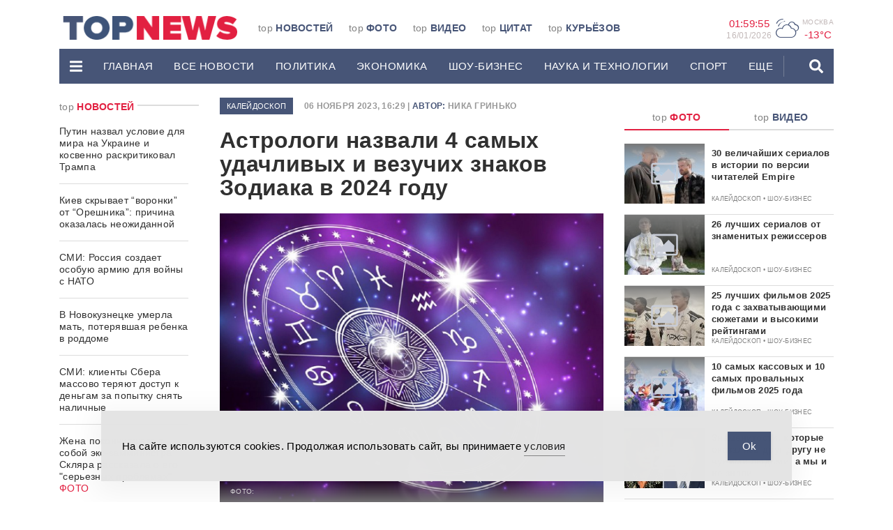

--- FILE ---
content_type: text/html; charset=UTF-8
request_url: https://www.topnews.ru/news_id_792622.html
body_size: 28357
content:
<!DOCTYPE html>
<html lang="ru">
	<head>

		<!-- Yandex.RTB -->
<script>window.yaContextCb=window.yaContextCb||[]</script>
<script src="https://yandex.ru/ads/system/context.js" async></script>
		<meta charset="utf-8">
		<meta http-equiv="X-UA-Compatible" content="IE=edge">
		<meta name="viewport" content="width=device-width, initial-scale=1">

		<link rel="apple-touch-icon" sizes="180x180" href="https://www.topnews.ru/wp-content/themes/topnews3/assets/images/header/apple-touch-icon.png">
		<link rel="icon" type="image/png" sizes="32x32" href="https://www.topnews.ru/wp-content/themes/topnews3/assets/images/header/favicon-32x32.png">
		<link rel="icon" type="image/png" sizes="16x16" href="https://www.topnews.ru/wp-content/themes/topnews3/assets/images/header/favicon-16x16.png">
		<!-- <link rel="manifest" href="/assets/images/header/site.webmanifest"> -->

		<!-- HTML5 shim and Respond.js for IE8 support of HTML5 elements and media queries -->
		<!-- WARNING: Respond.js doesn't work if you view the page via file:// -->
		<!--[if lt IE 9]>
			<script src="https://oss.maxcdn.com/html5shiv/3.7.3/html5shiv.min.js"></script>
			<script src="https://oss.maxcdn.com/respond/1.4.2/respond.min.js"></script>
		<![endif]-->
		<title>Астрологи назвали 4 самых удачливых и везучих знаков Зодиака в 2024 году - TOPNews.RU</title>
<meta name="dc.title" content="Астрологи назвали 4 самых удачливых и везучих знаков Зодиака в 2024 году - TOPNews.RU">
<meta name="dc.description" content="Высокий доход, статус и рывок в карьере грядут сразу у нескольких знаков Зодиака.">
<meta name="dc.relation" content="https://www.topnews.ru/news_id_792622.html">
<meta name="dc.source" content="https://www.topnews.ru">
<meta name="dc.language" content="ru_RU">
<meta name="description" content="Высокий доход, статус и рывок в карьере грядут сразу у нескольких знаков Зодиака.">
<meta name="robots" content="index, follow">
<meta name="googlebot" content="index, follow, max-snippet:-1, max-image-preview:large, max-video-preview:-1">
<meta name="bingbot" content="index, follow, max-snippet:-1, max-image-preview:large, max-video-preview:-1">
<link rel="canonical" href="https://www.topnews.ru/news_id_792622.html">
<meta property="og:url" content="https://www.topnews.ru/news_id_792622.html">
<meta property="og:site_name" content="TOPNews.RU">
<meta property="og:locale" content="ru_RU">
<meta property="og:type" content="article">
<meta property="article:author" content="">
<meta property="article:publisher" content="">
<meta property="og:title" content="Астрологи назвали 4 самых удачливых и везучих знаков Зодиака в 2024 году - TOPNews.RU">
<meta property="og:description" content="Высокий доход, статус и рывок в карьере грядут сразу у нескольких знаков Зодиака.">
<meta property="og:image" content="https://www.topnews.ru/wp-content/uploads/2023/11/Goroskop.jpg">
<meta property="og:image:secure_url" content="https://www.topnews.ru/wp-content/uploads/2023/11/Goroskop.jpg">
<meta property="og:image:width" content="1200">
<meta property="og:image:height" content="907">
<meta property="og:image:alt" content="Астрологи назвали 4 самых удачливых и везучих знаков Зодиака в 2024 году">
<meta property="fb:pages" content="">
<meta property="fb:admins" content="">
<meta property="fb:app_id" content="">
<meta name="twitter:card" content="summary">
<meta name="twitter:site" content="">
<meta name="twitter:creator" content="">
<meta name="twitter:title" content="Астрологи назвали 4 самых удачливых и везучих знаков Зодиака в 2024 году - TOPNews.RU">
<meta name="twitter:description" content="Высокий доход, статус и рывок в карьере грядут сразу у нескольких знаков Зодиака.">
<meta name="twitter:image" content="https://www.topnews.ru/wp-content/uploads/2023/11/Goroskop-1024x774.jpg">
<link rel='dns-prefetch' href='//static.addtoany.com' />
<link rel='dns-prefetch' href='//www.topnews.ru' />
<script type="text/javascript">
window._wpemojiSettings = {"baseUrl":"https:\/\/s.w.org\/images\/core\/emoji\/14.0.0\/72x72\/","ext":".png","svgUrl":"https:\/\/s.w.org\/images\/core\/emoji\/14.0.0\/svg\/","svgExt":".svg","source":{"concatemoji":"https:\/\/www.topnews.ru\/wp-includes\/js\/wp-emoji-release.min.js?ver=6.2.2"}};
/*! This file is auto-generated */
!function(e,a,t){var n,r,o,i=a.createElement("canvas"),p=i.getContext&&i.getContext("2d");function s(e,t){p.clearRect(0,0,i.width,i.height),p.fillText(e,0,0);e=i.toDataURL();return p.clearRect(0,0,i.width,i.height),p.fillText(t,0,0),e===i.toDataURL()}function c(e){var t=a.createElement("script");t.src=e,t.defer=t.type="text/javascript",a.getElementsByTagName("head")[0].appendChild(t)}for(o=Array("flag","emoji"),t.supports={everything:!0,everythingExceptFlag:!0},r=0;r<o.length;r++)t.supports[o[r]]=function(e){if(p&&p.fillText)switch(p.textBaseline="top",p.font="600 32px Arial",e){case"flag":return s("\ud83c\udff3\ufe0f\u200d\u26a7\ufe0f","\ud83c\udff3\ufe0f\u200b\u26a7\ufe0f")?!1:!s("\ud83c\uddfa\ud83c\uddf3","\ud83c\uddfa\u200b\ud83c\uddf3")&&!s("\ud83c\udff4\udb40\udc67\udb40\udc62\udb40\udc65\udb40\udc6e\udb40\udc67\udb40\udc7f","\ud83c\udff4\u200b\udb40\udc67\u200b\udb40\udc62\u200b\udb40\udc65\u200b\udb40\udc6e\u200b\udb40\udc67\u200b\udb40\udc7f");case"emoji":return!s("\ud83e\udef1\ud83c\udffb\u200d\ud83e\udef2\ud83c\udfff","\ud83e\udef1\ud83c\udffb\u200b\ud83e\udef2\ud83c\udfff")}return!1}(o[r]),t.supports.everything=t.supports.everything&&t.supports[o[r]],"flag"!==o[r]&&(t.supports.everythingExceptFlag=t.supports.everythingExceptFlag&&t.supports[o[r]]);t.supports.everythingExceptFlag=t.supports.everythingExceptFlag&&!t.supports.flag,t.DOMReady=!1,t.readyCallback=function(){t.DOMReady=!0},t.supports.everything||(n=function(){t.readyCallback()},a.addEventListener?(a.addEventListener("DOMContentLoaded",n,!1),e.addEventListener("load",n,!1)):(e.attachEvent("onload",n),a.attachEvent("onreadystatechange",function(){"complete"===a.readyState&&t.readyCallback()})),(e=t.source||{}).concatemoji?c(e.concatemoji):e.wpemoji&&e.twemoji&&(c(e.twemoji),c(e.wpemoji)))}(window,document,window._wpemojiSettings);
</script>
<!-- topnews.ru is managing ads with Advanced Ads 1.19.1 --><script>
						advanced_ads_ready=function(){var fns=[],listener,doc=typeof document==="object"&&document,hack=doc&&doc.documentElement.doScroll,domContentLoaded="DOMContentLoaded",loaded=doc&&(hack?/^loaded|^c/:/^loaded|^i|^c/).test(doc.readyState);if(!loaded&&doc){listener=function(){doc.removeEventListener(domContentLoaded,listener);window.removeEventListener("load",listener);loaded=1;while(listener=fns.shift())listener()};doc.addEventListener(domContentLoaded,listener);window.addEventListener("load",listener)}return function(fn){loaded?setTimeout(fn,0):fns.push(fn)}}();
						</script>
		<style type="text/css">
img.wp-smiley,
img.emoji {
	display: inline !important;
	border: none !important;
	box-shadow: none !important;
	height: 1em !important;
	width: 1em !important;
	margin: 0 0.07em !important;
	vertical-align: -0.1em !important;
	background: none !important;
	padding: 0 !important;
}
</style>
	<link rel='stylesheet' id='wp-block-library-css' href='https://www.topnews.ru/wp-includes/css/dist/block-library/style.min.css?ver=6.2.2' type='text/css' media='all' />
<style id='wpseopress-local-business-style-inline-css' type='text/css'>
span.wp-block-wpseopress-local-business-field{margin-right:8px}

</style>
<link rel='stylesheet' id='classic-theme-styles-css' href='https://www.topnews.ru/wp-includes/css/classic-themes.min.css?ver=6.2.2' type='text/css' media='all' />
<style id='global-styles-inline-css' type='text/css'>
body{--wp--preset--color--black: #000000;--wp--preset--color--cyan-bluish-gray: #abb8c3;--wp--preset--color--white: #ffffff;--wp--preset--color--pale-pink: #f78da7;--wp--preset--color--vivid-red: #cf2e2e;--wp--preset--color--luminous-vivid-orange: #ff6900;--wp--preset--color--luminous-vivid-amber: #fcb900;--wp--preset--color--light-green-cyan: #7bdcb5;--wp--preset--color--vivid-green-cyan: #00d084;--wp--preset--color--pale-cyan-blue: #8ed1fc;--wp--preset--color--vivid-cyan-blue: #0693e3;--wp--preset--color--vivid-purple: #9b51e0;--wp--preset--gradient--vivid-cyan-blue-to-vivid-purple: linear-gradient(135deg,rgba(6,147,227,1) 0%,rgb(155,81,224) 100%);--wp--preset--gradient--light-green-cyan-to-vivid-green-cyan: linear-gradient(135deg,rgb(122,220,180) 0%,rgb(0,208,130) 100%);--wp--preset--gradient--luminous-vivid-amber-to-luminous-vivid-orange: linear-gradient(135deg,rgba(252,185,0,1) 0%,rgba(255,105,0,1) 100%);--wp--preset--gradient--luminous-vivid-orange-to-vivid-red: linear-gradient(135deg,rgba(255,105,0,1) 0%,rgb(207,46,46) 100%);--wp--preset--gradient--very-light-gray-to-cyan-bluish-gray: linear-gradient(135deg,rgb(238,238,238) 0%,rgb(169,184,195) 100%);--wp--preset--gradient--cool-to-warm-spectrum: linear-gradient(135deg,rgb(74,234,220) 0%,rgb(151,120,209) 20%,rgb(207,42,186) 40%,rgb(238,44,130) 60%,rgb(251,105,98) 80%,rgb(254,248,76) 100%);--wp--preset--gradient--blush-light-purple: linear-gradient(135deg,rgb(255,206,236) 0%,rgb(152,150,240) 100%);--wp--preset--gradient--blush-bordeaux: linear-gradient(135deg,rgb(254,205,165) 0%,rgb(254,45,45) 50%,rgb(107,0,62) 100%);--wp--preset--gradient--luminous-dusk: linear-gradient(135deg,rgb(255,203,112) 0%,rgb(199,81,192) 50%,rgb(65,88,208) 100%);--wp--preset--gradient--pale-ocean: linear-gradient(135deg,rgb(255,245,203) 0%,rgb(182,227,212) 50%,rgb(51,167,181) 100%);--wp--preset--gradient--electric-grass: linear-gradient(135deg,rgb(202,248,128) 0%,rgb(113,206,126) 100%);--wp--preset--gradient--midnight: linear-gradient(135deg,rgb(2,3,129) 0%,rgb(40,116,252) 100%);--wp--preset--duotone--dark-grayscale: url('#wp-duotone-dark-grayscale');--wp--preset--duotone--grayscale: url('#wp-duotone-grayscale');--wp--preset--duotone--purple-yellow: url('#wp-duotone-purple-yellow');--wp--preset--duotone--blue-red: url('#wp-duotone-blue-red');--wp--preset--duotone--midnight: url('#wp-duotone-midnight');--wp--preset--duotone--magenta-yellow: url('#wp-duotone-magenta-yellow');--wp--preset--duotone--purple-green: url('#wp-duotone-purple-green');--wp--preset--duotone--blue-orange: url('#wp-duotone-blue-orange');--wp--preset--font-size--small: 13px;--wp--preset--font-size--medium: 20px;--wp--preset--font-size--large: 36px;--wp--preset--font-size--x-large: 42px;--wp--preset--spacing--20: 0.44rem;--wp--preset--spacing--30: 0.67rem;--wp--preset--spacing--40: 1rem;--wp--preset--spacing--50: 1.5rem;--wp--preset--spacing--60: 2.25rem;--wp--preset--spacing--70: 3.38rem;--wp--preset--spacing--80: 5.06rem;--wp--preset--shadow--natural: 6px 6px 9px rgba(0, 0, 0, 0.2);--wp--preset--shadow--deep: 12px 12px 50px rgba(0, 0, 0, 0.4);--wp--preset--shadow--sharp: 6px 6px 0px rgba(0, 0, 0, 0.2);--wp--preset--shadow--outlined: 6px 6px 0px -3px rgba(255, 255, 255, 1), 6px 6px rgba(0, 0, 0, 1);--wp--preset--shadow--crisp: 6px 6px 0px rgba(0, 0, 0, 1);}:where(.is-layout-flex){gap: 0.5em;}body .is-layout-flow > .alignleft{float: left;margin-inline-start: 0;margin-inline-end: 2em;}body .is-layout-flow > .alignright{float: right;margin-inline-start: 2em;margin-inline-end: 0;}body .is-layout-flow > .aligncenter{margin-left: auto !important;margin-right: auto !important;}body .is-layout-constrained > .alignleft{float: left;margin-inline-start: 0;margin-inline-end: 2em;}body .is-layout-constrained > .alignright{float: right;margin-inline-start: 2em;margin-inline-end: 0;}body .is-layout-constrained > .aligncenter{margin-left: auto !important;margin-right: auto !important;}body .is-layout-constrained > :where(:not(.alignleft):not(.alignright):not(.alignfull)){max-width: var(--wp--style--global--content-size);margin-left: auto !important;margin-right: auto !important;}body .is-layout-constrained > .alignwide{max-width: var(--wp--style--global--wide-size);}body .is-layout-flex{display: flex;}body .is-layout-flex{flex-wrap: wrap;align-items: center;}body .is-layout-flex > *{margin: 0;}:where(.wp-block-columns.is-layout-flex){gap: 2em;}.has-black-color{color: var(--wp--preset--color--black) !important;}.has-cyan-bluish-gray-color{color: var(--wp--preset--color--cyan-bluish-gray) !important;}.has-white-color{color: var(--wp--preset--color--white) !important;}.has-pale-pink-color{color: var(--wp--preset--color--pale-pink) !important;}.has-vivid-red-color{color: var(--wp--preset--color--vivid-red) !important;}.has-luminous-vivid-orange-color{color: var(--wp--preset--color--luminous-vivid-orange) !important;}.has-luminous-vivid-amber-color{color: var(--wp--preset--color--luminous-vivid-amber) !important;}.has-light-green-cyan-color{color: var(--wp--preset--color--light-green-cyan) !important;}.has-vivid-green-cyan-color{color: var(--wp--preset--color--vivid-green-cyan) !important;}.has-pale-cyan-blue-color{color: var(--wp--preset--color--pale-cyan-blue) !important;}.has-vivid-cyan-blue-color{color: var(--wp--preset--color--vivid-cyan-blue) !important;}.has-vivid-purple-color{color: var(--wp--preset--color--vivid-purple) !important;}.has-black-background-color{background-color: var(--wp--preset--color--black) !important;}.has-cyan-bluish-gray-background-color{background-color: var(--wp--preset--color--cyan-bluish-gray) !important;}.has-white-background-color{background-color: var(--wp--preset--color--white) !important;}.has-pale-pink-background-color{background-color: var(--wp--preset--color--pale-pink) !important;}.has-vivid-red-background-color{background-color: var(--wp--preset--color--vivid-red) !important;}.has-luminous-vivid-orange-background-color{background-color: var(--wp--preset--color--luminous-vivid-orange) !important;}.has-luminous-vivid-amber-background-color{background-color: var(--wp--preset--color--luminous-vivid-amber) !important;}.has-light-green-cyan-background-color{background-color: var(--wp--preset--color--light-green-cyan) !important;}.has-vivid-green-cyan-background-color{background-color: var(--wp--preset--color--vivid-green-cyan) !important;}.has-pale-cyan-blue-background-color{background-color: var(--wp--preset--color--pale-cyan-blue) !important;}.has-vivid-cyan-blue-background-color{background-color: var(--wp--preset--color--vivid-cyan-blue) !important;}.has-vivid-purple-background-color{background-color: var(--wp--preset--color--vivid-purple) !important;}.has-black-border-color{border-color: var(--wp--preset--color--black) !important;}.has-cyan-bluish-gray-border-color{border-color: var(--wp--preset--color--cyan-bluish-gray) !important;}.has-white-border-color{border-color: var(--wp--preset--color--white) !important;}.has-pale-pink-border-color{border-color: var(--wp--preset--color--pale-pink) !important;}.has-vivid-red-border-color{border-color: var(--wp--preset--color--vivid-red) !important;}.has-luminous-vivid-orange-border-color{border-color: var(--wp--preset--color--luminous-vivid-orange) !important;}.has-luminous-vivid-amber-border-color{border-color: var(--wp--preset--color--luminous-vivid-amber) !important;}.has-light-green-cyan-border-color{border-color: var(--wp--preset--color--light-green-cyan) !important;}.has-vivid-green-cyan-border-color{border-color: var(--wp--preset--color--vivid-green-cyan) !important;}.has-pale-cyan-blue-border-color{border-color: var(--wp--preset--color--pale-cyan-blue) !important;}.has-vivid-cyan-blue-border-color{border-color: var(--wp--preset--color--vivid-cyan-blue) !important;}.has-vivid-purple-border-color{border-color: var(--wp--preset--color--vivid-purple) !important;}.has-vivid-cyan-blue-to-vivid-purple-gradient-background{background: var(--wp--preset--gradient--vivid-cyan-blue-to-vivid-purple) !important;}.has-light-green-cyan-to-vivid-green-cyan-gradient-background{background: var(--wp--preset--gradient--light-green-cyan-to-vivid-green-cyan) !important;}.has-luminous-vivid-amber-to-luminous-vivid-orange-gradient-background{background: var(--wp--preset--gradient--luminous-vivid-amber-to-luminous-vivid-orange) !important;}.has-luminous-vivid-orange-to-vivid-red-gradient-background{background: var(--wp--preset--gradient--luminous-vivid-orange-to-vivid-red) !important;}.has-very-light-gray-to-cyan-bluish-gray-gradient-background{background: var(--wp--preset--gradient--very-light-gray-to-cyan-bluish-gray) !important;}.has-cool-to-warm-spectrum-gradient-background{background: var(--wp--preset--gradient--cool-to-warm-spectrum) !important;}.has-blush-light-purple-gradient-background{background: var(--wp--preset--gradient--blush-light-purple) !important;}.has-blush-bordeaux-gradient-background{background: var(--wp--preset--gradient--blush-bordeaux) !important;}.has-luminous-dusk-gradient-background{background: var(--wp--preset--gradient--luminous-dusk) !important;}.has-pale-ocean-gradient-background{background: var(--wp--preset--gradient--pale-ocean) !important;}.has-electric-grass-gradient-background{background: var(--wp--preset--gradient--electric-grass) !important;}.has-midnight-gradient-background{background: var(--wp--preset--gradient--midnight) !important;}.has-small-font-size{font-size: var(--wp--preset--font-size--small) !important;}.has-medium-font-size{font-size: var(--wp--preset--font-size--medium) !important;}.has-large-font-size{font-size: var(--wp--preset--font-size--large) !important;}.has-x-large-font-size{font-size: var(--wp--preset--font-size--x-large) !important;}
.wp-block-navigation a:where(:not(.wp-element-button)){color: inherit;}
:where(.wp-block-columns.is-layout-flex){gap: 2em;}
.wp-block-pullquote{font-size: 1.5em;line-height: 1.6;}
</style>
<link rel='stylesheet' id='unslider-css-css' href='https://www.topnews.ru/wp-content/plugins/advanced-ads-slider/public/assets/css/unslider.css?ver=1.4.6' type='text/css' media='all' />
<link rel='stylesheet' id='slider-css-css' href='https://www.topnews.ru/wp-content/plugins/advanced-ads-slider/public/assets/css/slider.css?ver=1.4.6' type='text/css' media='all' />
<link rel='stylesheet' id='arve-main-css' href='https://www.topnews.ru/wp-content/plugins/advanced-responsive-video-embedder/build/main.css?ver=b087dd41bba279baeb77' type='text/css' media='all' />
<link rel='stylesheet' id='contact-form-7-css' href='https://www.topnews.ru/wp-content/plugins/contact-form-7/includes/css/styles.css?ver=5.8' type='text/css' media='all' />
<link rel='stylesheet' id='simple-gdpr-cookie-compliance-css' href='https://www.topnews.ru/wp-content/plugins/simple-gdpr-cookie-compliance/public/assets/dist/public.min.css?ver=2.0.0' type='text/css' media='all' />
<style id='simple-gdpr-cookie-compliance-inline-css' type='text/css'>
:root{--sgcc-text-color:#222222;--sgcc-link-color:#222222;--sgcc-link-hover-color:#00BC7D;--sgcc-notice-background-color:#E4E4E4;--sgcc-cookie-icon-color:#222222;--sgcc-close-button-background-color:#222222;--sgcc-close-button-hover-background-color:#00BC7D;--sgcc-close-button-color:#ffffff;--sgcc-close-button-hover-color:#ffffff;--sgcc-accept-button-background-color:#465577;--sgcc-accept-button-hover-background-color:#e21f41;--sgcc-accept-button-color:#ffffff;--sgcc-accept-button-hover-color:#ffffff;--sgcc-accept-button-border-color:#465577;--sgcc-accept-button-hover-border-color:#e21f41;}.sgcc-main-wrapper[data-layout=custom_width],.sgcc-main-wrapper[data-layout=pop_up]{--width :450px;}.sgcc-main-wrapper[data-layout=custom_width].position-bottom-center{--bottom :30px;}.sgcc-notice-content{display:flex;gap:15px;justify-content:space-between;align-items:center;}.sgcc-notice-content .message-block{margin-bottom:0;}.sgcc-main-wrapper[data-layout=custom_width],.sgcc-main-wrapper[data-layout=pop_up]{--width:100%;max-width:990px;border-radius:0;z-index:9999999999999;}.sgcc-main-wrapper .cookie-compliance-button-block #sgcc-accept-button{border-radius:0;}
</style>
<link rel='stylesheet' id='wpfront-scroll-top-css' href='https://www.topnews.ru/wp-content/plugins/wpfront-scroll-top/css/wpfront-scroll-top.min.css?ver=2.0.7.08086' type='text/css' media='all' />
<link rel='stylesheet' id='bootstrap-css-css' href='https://www.topnews.ru/wp-content/themes/topnews3/assets/css/bootstrap.min.css?ver=6.2.2' type='text/css' media='all' />
<link rel='stylesheet' id='owl-carousel-css-css' href='https://www.topnews.ru/wp-content/themes/topnews3/assets/css/owl.carousel.css?ver=6.2.2' type='text/css' media='all' />
<link rel='stylesheet' id='styles-css-css' href='https://www.topnews.ru/wp-content/themes/topnews3/assets/css/styles.css?ver=6.2.2' type='text/css' media='all' />
<link rel='stylesheet' id='addtoany-css' href='https://www.topnews.ru/wp-content/plugins/add-to-any/addtoany.min.css?ver=1.16' type='text/css' media='all' />
<script type='text/javascript' id='addtoany-core-js-before'>
window.a2a_config=window.a2a_config||{};a2a_config.callbacks=[];a2a_config.overlays=[];a2a_config.templates={};a2a_localize = {
	Share: "Отправить",
	Save: "Сохранить",
	Subscribe: "Подписаться",
	Email: "E-mail",
	Bookmark: "В закладки!",
	ShowAll: "Показать все",
	ShowLess: "Показать остальное",
	FindServices: "Найти сервис(ы)",
	FindAnyServiceToAddTo: "Найти сервис и добавить",
	PoweredBy: "Работает на",
	ShareViaEmail: "Поделиться по электронной почте",
	SubscribeViaEmail: "Подписаться по электронной почте",
	BookmarkInYourBrowser: "Добавить в закладки",
	BookmarkInstructions: "Нажмите Ctrl+D или \u2318+D, чтобы добавить страницу в закладки",
	AddToYourFavorites: "Добавить в Избранное",
	SendFromWebOrProgram: "Отправлять с любого email-адреса или email-программы",
	EmailProgram: "Почтовая программа",
	More: "Подробнее&#8230;",
	ThanksForSharing: "Спасибо, что поделились!",
	ThanksForFollowing: "Спасибо за подписку!"
};
</script>
<script type='text/javascript' async src='https://static.addtoany.com/menu/page.js' id='addtoany-core-js'></script>
<link rel="https://api.w.org/" href="https://www.topnews.ru/wp-json/" /><link rel="alternate" type="application/json+oembed" href="https://www.topnews.ru/wp-json/oembed/1.0/embed?url=https%3A%2F%2Fwww.topnews.ru%2Fnews_id_792622.html" />
<link rel="alternate" type="text/xml+oembed" href="https://www.topnews.ru/wp-json/oembed/1.0/embed?url=https%3A%2F%2Fwww.topnews.ru%2Fnews_id_792622.html&#038;format=xml" />
<script>advads_items = { conditions: {}, display_callbacks: {}, display_effect_callbacks: {}, hide_callbacks: {}, backgrounds: {}, effect_durations: {}, close_functions: {}, showed: [] };</script><style type="text/css" id="serve-layer-custom-css"></style><script type="text/javascript">
		var advadsCfpQueue = [];
		var advadsCfpAd = function( adID ){
			if ( 'undefined' == typeof advadsProCfp ) { advadsCfpQueue.push( adID ) } else { advadsProCfp.addElement( adID ) }
		};
		</script>
		
		<!-- Yandex.Metrika counter -->
<script type="text/javascript" >
   (function(m,e,t,r,i,k,a){m[i]=m[i]||function(){(m[i].a=m[i].a||[]).push(arguments)};
   m[i].l=1*new Date();k=e.createElement(t),a=e.getElementsByTagName(t)[0],k.async=1,k.src=r,a.parentNode.insertBefore(k,a)})
   (window, document, "script", "https://mc.yandex.ru/metrika/tag.js", "ym");

   ym(1102623, "init", {
        clickmap:true,
        trackLinks:true,
        accurateTrackBounce:true
   });
</script>
<noscript><div><img src="https://mc.yandex.ru/watch/1102623" style="position:absolute; left:-9999px;" alt="" /></div></noscript>
<!-- /Yandex.Metrika counter -->

<script async src="https://jsn.24smi.net/smi.js"></script>

<meta name="google-site-verification" content="0Q6WPPWywlaTk3bsON8WXKm_G4vHtkYYt9PE7CNDZIQ" />		<meta name="google-site-verification" content="YiHNn9ayhEuHG3Hmhb-wuw9Rru-lVAwhn9VOai1rnxk" />

	</head>
	<body>

		
		<header>
			<div class="container">
				<div class="promo-top hidden-md">
									</div>
				<div class="header-wrap">
					<div class="header-wrap-top hidden-xs">
						<div class="row">
							<div class="col-md-2 col-lg-3">
								<div class="header-logo-wrap">
									<a href="/" data-wpel-link="internal">
										<img src="https://www.topnews.ru/wp-content/themes/topnews3/assets/images/header/logo-h.png" alt="LOGO">
									</a>
								</div>  
							</div>
							<div class="col-md-6 col-lg-6">
								<div class="top-menu-wrap"><ul id="menu-topmenu" class="top-menu"><li id="menu-item-73238" class="menu-item menu-item-type-custom menu-item-object-custom menu-item-73238 top-menu-item"><a href="/" data-wpel-link="internal">top <span>Новостей</span></a></li>
<li id="menu-item-73239" class="menu-item menu-item-type-post_type menu-item-object-page menu-item-73239 top-menu-item"><a href="https://www.topnews.ru/photo.html" data-wpel-link="internal">top <span>Фото</span></a></li>
<li id="menu-item-73240" class="menu-item menu-item-type-post_type menu-item-object-page menu-item-73240 top-menu-item"><a href="https://www.topnews.ru/video.html" data-wpel-link="internal">top <span>Видео</span></a></li>
<li id="menu-item-73241" class="menu-item menu-item-type-post_type menu-item-object-page menu-item-73241 top-menu-item"><a href="https://www.topnews.ru/citation.html" data-wpel-link="internal">top <span>Цитат</span></a></li>
<li id="menu-item-73242" class="menu-item menu-item-type-post_type menu-item-object-page menu-item-73242 top-menu-item"><a href="https://www.topnews.ru/topka.html" data-wpel-link="internal">top <span>Курьёзов</span></a></li>
</ul></div>							</div>
							<div class="col-md-4 col-lg-3 hidden-xs hidden-sm">
								<div class="widgets text-right">
									<div class="widgets-item">
										<div class="widgets-item-value" id="time">
											00:00:00
										</div>
										<div class="widgets-item-name widgets-date" id="date">
											0/0/0000
										</div>                        
									</div>                  
									<div class="widgets-item">
										<div class="weather-icon">
											P										</div> 
										<div class="widgets-geo">
											<div class="widgets-item-name">
												Москва 
											</div>
											<div class="widgets-item-value" id="weather">
												-13°C
											</div>
										</div>
									</div>                    
									<!-- <div class="widgets-item">
										<div class="widgets-item-name">
											доллар 
										</div>
										<div class="widgets-item-value">
																					</div>
									</div> -->
									<!-- <div class="widgets-item">
										<div class="widgets-item-name">
											евро 
										</div>
										<div class="widgets-item-value">
																					</div>
									</div> -->
								</div>
							</div>
							<div class="col-xs-12">
															</div>
						</div>
					</div>
					<div class="header-wrap-bottom">
						<div class="desctop-menu hidden-md hidden-sm hidden-xs">
							<nav class="navbar">
								<div class="desctop-menu-wrap">
									<ul id="menu-mainmenu" class="nav navbar-nav"><li id="menu-item-73200" class="menu-item menu-item-type-custom menu-item-object-custom menu-item-has-children menu-item-73200 dropdown"><a data-toggle="dropdown" role="button" aria-haspopup="true" aria-expanded="false" ><svg height='20px' aria-hidden="true" focusable="false" data-prefix="fas" data-icon="bars" class="svg-inline--fa fa-bars fa-w-14" role="img" xmlns="http://www.w3.org/2000/svg" viewBox="0 0 448 512"><path fill="currentColor" d="M16 132h416c8.837 0 16-7.163 16-16V76c0-8.837-7.163-16-16-16H16C7.163 60 0 67.163 0 76v40c0 8.837 7.163 16 16 16zm0 160h416c8.837 0 16-7.163 16-16v-40c0-8.837-7.163-16-16-16H16c-8.837 0-16 7.163-16 16v40c0 8.837 7.163 16 16 16zm0 160h416c8.837 0 16-7.163 16-16v-40c0-8.837-7.163-16-16-16H16c-8.837 0-16 7.163-16 16v40c0 8.837 7.163 16 16 16z"></path></svg></a>
<ul class="dropdown-menu">
	<li id="menu-item-73201" class="menu-item menu-item-type-post_type menu-item-object-page menu-item-73201"><a href="https://www.topnews.ru/about.html" data-wpel-link="internal">О проекте</a></li>
	<li id="menu-item-73202" class="menu-item menu-item-type-post_type menu-item-object-page menu-item-73202"><a href="https://www.topnews.ru/adv.html" data-wpel-link="internal">Реклама на сайте</a></li>
	<li id="menu-item-73203" class="menu-item menu-item-type-post_type menu-item-object-page menu-item-73203"><a href="https://www.topnews.ru/vac.html" data-wpel-link="internal">Редакция</a></li>
	<li id="menu-item-73204" class="menu-item menu-item-type-post_type menu-item-object-page menu-item-73204"><a href="https://www.topnews.ru/feedback.html" data-wpel-link="internal">Обратная связь</a></li>
</ul>
</li>
<li id="menu-item-73205" class="menu-item menu-item-type-post_type menu-item-object-page menu-item-home menu-item-73205"><a href="https://www.topnews.ru/" data-wpel-link="internal">Главная</a></li>
<li id="menu-item-73206" class="menu-item menu-item-type-custom menu-item-object-custom menu-item-73206"><a href="/news_1.html" data-wpel-link="internal">Все новости</a></li>
<li id="menu-item-73207" class="menu-item menu-item-type-custom menu-item-object-custom menu-item-73207"><a href="/news_cat_policy_1.html" data-wpel-link="internal">Политика</a></li>
<li id="menu-item-73208" class="menu-item menu-item-type-custom menu-item-object-custom menu-item-73208"><a href="/news_cat_economy_1.html" data-wpel-link="internal">ЭКОНОМИКА</a></li>
<li id="menu-item-73209" class="menu-item menu-item-type-custom menu-item-object-custom menu-item-73209"><a href="/news_cat_show-business_1.html" data-wpel-link="internal">ШОУ-БИЗНЕС</a></li>
<li id="menu-item-73210" class="menu-item menu-item-type-custom menu-item-object-custom menu-item-73210"><a href="/news_cat_science-tech_1.html" data-wpel-link="internal">НАУКА И ТЕХНОЛОГИИ</a></li>
<li id="menu-item-73211" class="menu-item menu-item-type-custom menu-item-object-custom menu-item-73211"><a href="/news_cat_sports_1.html" data-wpel-link="internal">СПОРТ</a></li>
<li id="menu-item-73212" class="menu-item menu-item-type-custom menu-item-object-custom menu-item-has-children menu-item-73212 dropdown menu-divider"><a href="/" class="dropdown-toggle" data-toggle="dropdown" role="button" aria-haspopup="true" aria-expanded="false" onclick="return false" data-wpel-link="internal">еще</a>
<ul class="dropdown-menu">
	<li id="menu-item-73213" class="menu-item menu-item-type-custom menu-item-object-custom menu-item-73213"><a href="/news_cat_incidents_1.html" data-wpel-link="internal">ПРОИШЕСТВИЯ</a></li>
	<li id="menu-item-73214" class="menu-item menu-item-type-custom menu-item-object-custom menu-item-73214"><a href="/news_cat_goods-services_1.html" data-wpel-link="internal">ТОВАРЫ И УСЛУГИ</a></li>
	<li id="menu-item-73215" class="menu-item menu-item-type-custom menu-item-object-custom menu-item-73215"><a href="/news_cat_kaleidoscope_1.html" data-wpel-link="internal">КАЛЕЙДОСКОП</a></li>
	<li id="menu-item-73216" class="menu-item menu-item-type-custom menu-item-object-custom menu-item-73216"><a href="/news_cat_auto_1.html" data-wpel-link="internal">АВТОМОБИЛИ</a></li>
	<li id="menu-item-73217" class="menu-item menu-item-type-custom menu-item-object-custom menu-item-73217"><a href="/news_cat_health_1.html" data-wpel-link="internal">ЗДОРОВЬЕ</a></li>
	<li id="menu-item-1168744" class="menu-item menu-item-type-custom menu-item-object-custom menu-item-1168744"><a href="https://www.topnews.ru/news_cat_advices_1.html" data-wpel-link="internal">Советы</a></li>
</ul>
</li>
</ul>									<ul class="nav navbar-nav navbar-right">
										<li class="dropdown">
											<a href="#" class="dropdown-toggle dropdown_search" data-toggle="dropdown" role="button" aria-haspopup="true" aria-expanded="false"><svg height='20px' aria-hidden="true" focusable="false" data-prefix="fas" data-icon="search" class="svg-inline--fa fa-search fa-w-16" role="img" xmlns="http://www.w3.org/2000/svg" viewBox="0 0 512 512"><path fill="currentColor" d="M505 442.7L405.3 343c-4.5-4.5-10.6-7-17-7H372c27.6-35.3 44-79.7 44-128C416 93.1 322.9 0 208 0S0 93.1 0 208s93.1 208 208 208c48.3 0 92.7-16.4 128-44v16.3c0 6.4 2.5 12.5 7 17l99.7 99.7c9.4 9.4 24.6 9.4 33.9 0l28.3-28.3c9.4-9.4 9.4-24.6.1-34zM208 336c-70.7 0-128-57.2-128-128 0-70.7 57.2-128 128-128 70.7 0 128 57.2 128 128 0 70.7-57.2 128-128 128z"></path></svg></a>
											<form role="search" method="get" id="searchform" class="dropdown-menu searchform" action="https://www.topnews.ru/search.html" >
												<div class="form-group">
													<input type="text" name="search" autocomplete="off" value='' class="form-control" placeholder="введите поисковой запрос" autofocus="autofocus">
													<a id="form_search_button" class="form_search_button"><svg height='14px' aria-hidden="true" focusable="false" data-prefix="fas" data-icon="search" class="svg-inline--fa fa-search fa-w-16" role="img" xmlns="http://www.w3.org/2000/svg" viewBox="0 0 512 512"><path fill="currentColor" d="M505 442.7L405.3 343c-4.5-4.5-10.6-7-17-7H372c27.6-35.3 44-79.7 44-128C416 93.1 322.9 0 208 0S0 93.1 0 208s93.1 208 208 208c48.3 0 92.7-16.4 128-44v16.3c0 6.4 2.5 12.5 7 17l99.7 99.7c9.4 9.4 24.6 9.4 33.9 0l28.3-28.3c9.4-9.4 9.4-24.6.1-34zM208 336c-70.7 0-128-57.2-128-128 0-70.7 57.2-128 128-128 70.7 0 128 57.2 128 128 0 70.7-57.2 128-128 128z"></path></svg></a>
												</div>
											</form>
										</li>
									</ul>
								</div>
							</nav>
						</div>
						<div class="mobile-menu visible-md-block visible-sm-block visible-xs-block">
							<nav class="navbar" id="mobile_navbar">
								<div class="mobile-menu-wrap">
									<ul class="nav navbar-nav">
										<li>
											<a role="button" class="mobile-menu-collapse" data-toggle="collapse" href="#mobile-menu" aria-expanded="false" aria-controls="mobile-menu">
											<svg height='100%' aria-hidden="true" focusable="false" data-prefix="fas" data-icon="bars" class="svg-inline--fa fa-bars fa-w-14" role="img" xmlns="http://www.w3.org/2000/svg" viewBox="0 0 448 512"><path fill="currentColor" d="M16 132h416c8.837 0 16-7.163 16-16V76c0-8.837-7.163-16-16-16H16C7.163 60 0 67.163 0 76v40c0 8.837 7.163 16 16 16zm0 160h416c8.837 0 16-7.163 16-16v-40c0-8.837-7.163-16-16-16H16c-8.837 0-16 7.163-16 16v40c0 8.837 7.163 16 16 16zm0 160h416c8.837 0 16-7.163 16-16v-40c0-8.837-7.163-16-16-16H16c-8.837 0-16 7.163-16 16v40c0 8.837 7.163 16 16 16z"></path></svg><svg height='100%' aria-hidden="true" focusable="false" data-prefix="fas" data-icon="times" class="svg-inline--fa fa-times fa-w-11" role="img" xmlns="http://www.w3.org/2000/svg" viewBox="0 0 352 512"><path fill="currentColor" d="M242.72 256l100.07-100.07c12.28-12.28 12.28-32.19 0-44.48l-22.24-22.24c-12.28-12.28-32.19-12.28-44.48 0L176 189.28 75.93 89.21c-12.28-12.28-32.19-12.28-44.48 0L9.21 111.45c-12.28 12.28-12.28 32.19 0 44.48L109.28 256 9.21 356.07c-12.28 12.28-12.28 32.19 0 44.48l22.24 22.24c12.28 12.28 32.2 12.28 44.48 0L176 322.72l100.07 100.07c12.28 12.28 32.2 12.28 44.48 0l22.24-22.24c12.28-12.28 12.28-32.19 0-44.48L242.72 256z"></path></svg>											</a>
											<div class="collapse collapse-mobile-menu" id="mobile-menu">
												<div class="socsite">
													<div class="socsite-item">
														<a href="http://facebook.com/topnews.ru" data-wpel-link="external" target="_blank" rel="nofollow external noopener noreferrer">
															<svg height='100%' aria-hidden="true" focusable="false" data-prefix="fab" data-icon="facebook-f" class="svg-inline--fa fa-facebook-f fa-w-10" role="img" xmlns="http://www.w3.org/2000/svg" viewBox="0 0 320 512"><path fill="currentColor" d="M279.14 288l14.22-92.66h-88.91v-60.13c0-25.35 12.42-50.06 52.24-50.06h40.42V6.26S260.43 0 225.36 0c-73.22 0-121.08 44.38-121.08 124.72v70.62H22.89V288h81.39v224h100.17V288z"></path></svg>														</a>
													</div>
													<div class="socsite-item">  
														<a href="https://vk.com/topnews_ru" data-wpel-link="external" target="_blank" rel="nofollow external noopener noreferrer">
															<svg height='100%' aria-hidden="true" focusable="false" data-prefix="fab" data-icon="vk" class="svg-inline--fa fa-vk fa-w-18" role="img" xmlns="http://www.w3.org/2000/svg" viewBox="0 0 576 512"><path fill="currentColor" d="M545 117.7c3.7-12.5 0-21.7-17.8-21.7h-58.9c-15 0-21.9 7.9-25.6 16.7 0 0-30 73.1-72.4 120.5-13.7 13.7-20 18.1-27.5 18.1-3.7 0-9.4-4.4-9.4-16.9V117.7c0-15-4.2-21.7-16.6-21.7h-92.6c-9.4 0-15 7-15 13.5 0 14.2 21.2 17.5 23.4 57.5v86.8c0 19-3.4 22.5-10.9 22.5-20 0-68.6-73.4-97.4-157.4-5.8-16.3-11.5-22.9-26.6-22.9H38.8c-16.8 0-20.2 7.9-20.2 16.7 0 15.6 20 93.1 93.1 195.5C160.4 378.1 229 416 291.4 416c37.5 0 42.1-8.4 42.1-22.9 0-66.8-3.4-73.1 15.4-73.1 8.7 0 23.7 4.4 58.7 38.1 40 40 46.6 57.9 69 57.9h58.9c16.8 0 25.3-8.4 20.4-25-11.2-34.9-86.9-106.7-90.3-111.5-8.7-11.2-6.2-16.2 0-26.2.1-.1 72-101.3 79.4-135.6z"></path></svg>														</a>
													</div>
													<div class="socsite-item">
														<a href="http://Twitter.com/topnews_ru" data-wpel-link="external" target="_blank" rel="nofollow external noopener noreferrer">
															<svg height='100%' aria-hidden="true" focusable="false" data-prefix="fab" data-icon="twitter" class="svg-inline--fa fa-twitter fa-w-16" role="img" xmlns="http://www.w3.org/2000/svg" viewBox="0 0 512 512"><path fill="currentColor" d="M459.37 151.716c.325 4.548.325 9.097.325 13.645 0 138.72-105.583 298.558-298.558 298.558-59.452 0-114.68-17.219-161.137-47.106 8.447.974 16.568 1.299 25.34 1.299 49.055 0 94.213-16.568 130.274-44.832-46.132-.975-84.792-31.188-98.112-72.772 6.498.974 12.995 1.624 19.818 1.624 9.421 0 18.843-1.3 27.614-3.573-48.081-9.747-84.143-51.98-84.143-102.985v-1.299c13.969 7.797 30.214 12.67 47.431 13.319-28.264-18.843-46.781-51.005-46.781-87.391 0-19.492 5.197-37.36 14.294-52.954 51.655 63.675 129.3 105.258 216.365 109.807-1.624-7.797-2.599-15.918-2.599-24.04 0-57.828 46.782-104.934 104.934-104.934 30.213 0 57.502 12.67 76.67 33.137 23.715-4.548 46.456-13.32 66.599-25.34-7.798 24.366-24.366 44.833-46.132 57.827 21.117-2.273 41.584-8.122 60.426-16.243-14.292 20.791-32.161 39.308-52.628 54.253z"></path></svg>														</a>
													</div>
													<div class="socsite-item">
														<a href="https://t.me/topnewsinrussia" data-wpel-link="external" target="_blank" rel="nofollow external noopener noreferrer">
															<svg height='100%' aria-hidden="true" focusable="false" data-prefix="fab" data-icon="telegram-plane" class="svg-inline--fa fa-telegram-plane fa-w-14" role="img" xmlns="http://www.w3.org/2000/svg" viewBox="0 0 448 512"><path fill="currentColor" d="M446.7 98.6l-67.6 318.8c-5.1 22.5-18.4 28.1-37.3 17.5l-103-75.9-49.7 47.8c-5.5 5.5-10.1 10.1-20.7 10.1l7.4-104.9 190.9-172.5c8.3-7.4-1.8-11.5-12.9-4.1L117.8 284 16.2 252.2c-22.1-6.9-22.5-22.1 4.6-32.7L418.2 66.4c18.4-6.9 34.5 4.1 28.5 32.2z"></path></svg>														</a>
													</div>
													<div class="socsite-item">
														<a href="https://zen.yandex.ru/topnews.ru" data-wpel-link="external" target="_blank" rel="nofollow external noopener noreferrer">
															<svg height='100%' width="48" height="48" viewBox="0 0 48 48" fill="none" xmlns="http://www.w3.org/2000/svg"><path fill-rule="evenodd" clip-rule="evenodd" d="M23.7354 0C13.8428 0.000940338 6.98806 0.0338522 3.46947 3.46985C0.0336545 6.98765 0.000735498 14.1643 0.000735498 23.7351C10.628 23.4144 15.4878 23.1483 19.3638 19.3634C23.1485 15.4874 23.4147 10.6277 23.7354 0ZM3.46886 44.5305C0.0330411 41.0127 0.00012207 33.8361 0.00012207 24.2653C10.6274 24.586 15.4872 24.8521 19.3632 28.637C23.1479 32.513 23.4141 37.3727 23.7348 47.9995C13.8422 47.9995 6.98745 47.9675 3.46886 44.5305ZM24.2653 47.9995C24.586 37.3727 24.8522 32.513 28.637 28.637C32.5129 24.8521 37.3727 24.586 48 24.2653C47.999 33.8361 47.9661 41.0127 44.5303 44.5305C41.0117 47.9675 34.158 47.9995 24.2653 47.9995ZM24.2653 0C24.586 10.6277 24.8522 15.4874 28.637 19.3634C32.5129 23.1483 37.3727 23.4144 48 23.7351C47.999 14.1643 47.9661 6.98765 44.5303 3.46985C41.0117 0.0338522 34.158 0.000940338 24.2653 0Z" fill="white"/><path fill-rule="evenodd" clip-rule="evenodd" d="M28.637 28.637C24.8522 32.513 24.586 37.3727 24.2653 47.9995C34.158 47.9995 41.0117 47.9675 44.5303 44.5305C47.9661 41.0127 47.999 33.8361 48 24.2653C37.3728 24.586 32.5129 24.8521 28.637 28.637ZM0.00012207 24.2653C0.00012207 33.8361 0.0330411 41.0127 3.46886 44.5305C6.98745 47.9675 13.8422 47.9995 23.7348 47.9995C23.4141 37.3727 23.1479 32.513 19.3632 28.637C15.4872 24.8521 10.6274 24.586 0.00012207 24.2653ZM23.7354 0C13.8428 0.000940338 6.98806 0.0338522 3.46947 3.46985C0.0336545 6.98765 0.000735498 14.1643 0.000735498 23.7351C10.628 23.4144 15.4878 23.1483 19.3638 19.3634C23.1485 15.4874 23.4147 10.6277 23.7354 0ZM28.637 19.3634C24.8522 15.4874 24.586 10.6277 24.2653 0C34.158 0.000940338 41.0117 0.0338522 44.5303 3.46985C47.9661 6.98765 47.999 14.1643 48 23.7351C37.3728 23.4144 32.5129 23.1483 28.637 19.3634Z" fill="url(#paint0_linear)"/><path fill-rule="evenodd" clip-rule="evenodd" d="M47.9999 24.2655V24.0003V23.736C37.3726 23.4144 32.5128 23.1493 28.6368 19.3635C24.8521 15.4883 24.5859 10.6287 24.2652 0.000976562H23.9999H23.7347C23.414 10.6287 23.1478 15.4883 19.363 19.3635C15.487 23.1493 10.6272 23.4144 0 23.736V24.0003V24.2655C10.6272 24.587 15.487 24.8522 19.363 28.6371C23.1478 32.5132 23.414 37.3728 23.7347 48.0005H23.9999H24.2652C24.5859 37.3728 24.8521 32.5132 28.6368 28.6371C32.5128 24.8522 37.3726 24.587 47.9999 24.2655Z" fill="#2C3036"/><defs><linearGradient id="paint0_linear" x1="48" y1="47.9995" x2="48" y2="0" gradientUnits="userSpaceOnUse"><stop stop-color="#2C3036" stop-opacity="0.01"/><stop offset="0.47509" stop-color="#2C3036" stop-opacity="0.01"/><stop offset="0.76042" stop-color="#2C3036" stop-opacity="0.04271"/><stop offset="0.99531" stop-color="#2C3036" stop-opacity="0.09855"/><stop offset="1" stop-color="#2C3036" stop-opacity="0.1"/></linearGradient></defs></svg>														</a>
													</div>
												</div>
												<ul id="menu-mobilemenu" class="menu"><li id="menu-item-73218" class="menu-item menu-item-type-post_type menu-item-object-page menu-item-home menu-item-73218"><a href="https://www.topnews.ru/" data-wpel-link="internal">Главная</a></li>
<li id="menu-item-73219" class="menu-item menu-item-type-custom menu-item-object-custom menu-item-73219"><a href="/news_cat_policy_1.html" data-wpel-link="internal">Политика</a></li>
<li id="menu-item-73220" class="menu-item menu-item-type-custom menu-item-object-custom menu-item-73220"><a href="/news_cat_economy_1.html" data-wpel-link="internal">ЭКОНОМИКА</a></li>
<li id="menu-item-73221" class="menu-item menu-item-type-custom menu-item-object-custom menu-item-73221"><a href="/news_cat_show-business_1.html" data-wpel-link="internal">ШОУ-БИЗНЕС</a></li>
<li id="menu-item-73222" class="menu-item menu-item-type-custom menu-item-object-custom menu-item-73222"><a href="/news_cat_science-tech_1.html" data-wpel-link="internal">НАУКА И ТЕХНОЛОГИИ</a></li>
<li id="menu-item-73223" class="menu-item menu-item-type-custom menu-item-object-custom menu-item-73223"><a href="/news_cat_sports_1.html" data-wpel-link="internal">Спорт</a></li>
<li id="menu-item-73224" class="menu-item menu-item-type-custom menu-item-object-custom menu-item-73224"><a href="/news_cat_incidents_1.html" data-wpel-link="internal">ПРОИШЕСТВИЯ</a></li>
<li id="menu-item-73225" class="menu-item menu-item-type-custom menu-item-object-custom menu-item-73225"><a href="/news_cat_goods-services_1.html" data-wpel-link="internal">ТОВАРЫ И УСЛУГИ</a></li>
<li id="menu-item-73226" class="menu-item menu-item-type-custom menu-item-object-custom menu-item-73226"><a href="/news_cat_kaleidoscope_1.html" data-wpel-link="internal">КАЛЕЙДОСКОП</a></li>
<li id="menu-item-73227" class="menu-item menu-item-type-custom menu-item-object-custom menu-item-73227"><a href="/news_cat_auto_1.html" data-wpel-link="internal">АВТОМОБИЛИ</a></li>
<li id="menu-item-73228" class="menu-item menu-item-type-custom menu-item-object-custom menu-item-73228"><a href="/news_cat_health_1.html" data-wpel-link="internal">ЗДОРОВЬЕ</a></li>
<li id="menu-item-73229" class="menu-item menu-item-type-custom menu-item-object-custom menu-item-has-children menu-item-73229 dropdown"><a  class="dropdown-toggle" data-toggle="dropdown" role="button" aria-haspopup="true" aria-expanded="false" onclick="return false" >Еще <span class="caret"></span></a>
<ul class="dropdown-menu dropdown-menu-more">
	<li id="menu-item-73230" class="menu-item menu-item-type-custom menu-item-object-custom menu-item-73230"><a href="/news_1.html" data-wpel-link="internal">НОВОСТИ</a></li>
	<li id="menu-item-73231" class="menu-item menu-item-type-custom menu-item-object-custom menu-item-73231"><a href="/photo_1.html" data-wpel-link="internal">ФОТО</a></li>
	<li id="menu-item-73232" class="menu-item menu-item-type-custom menu-item-object-custom menu-item-73232"><a href="/video_1.html" data-wpel-link="internal">ВИДЕО</a></li>
	<li id="menu-item-572694" class="menu-item menu-item-type-post_type menu-item-object-page menu-item-572694"><a href="https://www.topnews.ru/topka.html" data-wpel-link="internal">ТОПКА</a></li>
	<li id="menu-item-73233" class="menu-item menu-item-type-custom menu-item-object-custom menu-item-73233"><a href="/citation.html" data-wpel-link="internal">ЦИТАТЫ</a></li>
	<li id="menu-item-1168772" class="menu-item menu-item-type-custom menu-item-object-custom menu-item-1168772"><a href="https://www.topnews.ru/news_cat_advices_1.html" data-wpel-link="internal">СОВЕТЫ</a></li>
</ul>
</li>
<li id="menu-item-73234" class="menu-item menu-item-type-post_type menu-item-object-page menu-item-73234"><a href="https://www.topnews.ru/about.html" data-wpel-link="internal">О проекте</a></li>
<li id="menu-item-73235" class="menu-item menu-item-type-post_type menu-item-object-page menu-item-73235"><a href="https://www.topnews.ru/adv.html" data-wpel-link="internal">Реклама на сайте</a></li>
<li id="menu-item-73236" class="menu-item menu-item-type-post_type menu-item-object-page menu-item-73236"><a href="https://www.topnews.ru/vac.html" data-wpel-link="internal">Редакция</a></li>
<li id="menu-item-73237" class="menu-item menu-item-type-post_type menu-item-object-page menu-item-73237"><a href="https://www.topnews.ru/feedback.html" data-wpel-link="internal">Обратная связь</a></li>
</ul>											</div>
										</li>                  
									</ul>
									<ul class="nav navbar-nav navbar-right">
										<li class="dropdown">
											<a href="#" class="dropdown-toggle" data-toggle="dropdown" role="button" aria-haspopup="true" aria-expanded="false"><svg height='100%' aria-hidden="true" focusable="false" data-prefix="fas" data-icon="search" class="svg-inline--fa fa-search fa-w-16" role="img" xmlns="http://www.w3.org/2000/svg" viewBox="0 0 512 512"><path fill="currentColor" d="M505 442.7L405.3 343c-4.5-4.5-10.6-7-17-7H372c27.6-35.3 44-79.7 44-128C416 93.1 322.9 0 208 0S0 93.1 0 208s93.1 208 208 208c48.3 0 92.7-16.4 128-44v16.3c0 6.4 2.5 12.5 7 17l99.7 99.7c9.4 9.4 24.6 9.4 33.9 0l28.3-28.3c9.4-9.4 9.4-24.6.1-34zM208 336c-70.7 0-128-57.2-128-128 0-70.7 57.2-128 128-128 70.7 0 128 57.2 128 128 0 70.7-57.2 128-128 128z"></path></svg></a>
											<form role="search" method="get" id="searchform_mob" class="dropdown-menu searchform" action="https://www.topnews.ru/search.html" >
												<div class="form-group">
													<input type="text" name="search" autocomplete="off" value='' class="form-control" placeholder="введите поисковой запрос" autofocus="autofocus">
													<a class="form_search_button"><svg height='14px' aria-hidden="true" focusable="false" data-prefix="fas" data-icon="search" class="svg-inline--fa fa-search fa-w-16" role="img" xmlns="http://www.w3.org/2000/svg" viewBox="0 0 512 512"><path fill="currentColor" d="M505 442.7L405.3 343c-4.5-4.5-10.6-7-17-7H372c27.6-35.3 44-79.7 44-128C416 93.1 322.9 0 208 0S0 93.1 0 208s93.1 208 208 208c48.3 0 92.7-16.4 128-44v16.3c0 6.4 2.5 12.5 7 17l99.7 99.7c9.4 9.4 24.6 9.4 33.9 0l28.3-28.3c9.4-9.4 9.4-24.6.1-34zM208 336c-70.7 0-128-57.2-128-128 0-70.7 57.2-128 128-128 70.7 0 128 57.2 128 128 0 70.7-57.2 128-128 128z"></path></svg></a>
												</div>
											</form>
										</li>
									</ul>
									<div class="mobile-logo-wrap">
										<a href="/" data-wpel-link="internal">
											<img src="https://www.topnews.ru/wp-content/themes/topnews3/assets/images/header/mob-logo.png" alt="LOGO">
										</a>
									</div>
								</div>
							</nav>
						</div>
					</div>
				</div>
				<div class="row">
					<div class="col-12 visible-md-block visible-sm-block visible-xs-block">
											</div>
				</div>
			</div>
		</header>

		<section id="main-content" class="main-content">
			<div class="container">
  <div class="article-container">
    <article class="post wrap_content_792622">
      <div class="clearfix wrap_content">

        <div class="wrapp_content_rsdbr">
          <div class="one_wrapp">
            
            <div class="left-sidebar-wrap leftsidebar">
              <div class="left-sidebar">
                <div class="top-news-wrap">
    <div class="top-news-title">
		top <span>НОВОСТЕЙ</span> 
	</div>
	<div class="single_wrapp">
		<div class="top-news-item">
								              <a href="https://www.topnews.ru/news_id_1296342.html" data-wpel-link="internal">Путин назвал условие для мира на Украине и косвенно раскритиковал Трампа</a>
								            </div><div class="top-news-item">
								              <a href="https://www.topnews.ru/news_id_1296352.html" data-wpel-link="internal">Киев скрывает “воронки” от “Орешника”: причина оказалась неожиданной</a>
								            </div><div class="top-news-item">
								              <a href="https://www.topnews.ru/news_id_1296335.html" data-wpel-link="internal">СМИ: Россия создает особую армию для войны с НАТО</a>
								            </div><div class="top-news-item">
								              <a href="https://www.topnews.ru/news_id_1296349.html" data-wpel-link="internal">В Новокузнецке умерла мать, потерявшая ребенка в роддоме</a>
								            </div><div class="top-news-item">
								              <a href="https://www.topnews.ru/news_id_1296325.html" data-wpel-link="internal">СМИ: клиенты Сбера массово теряют доступ к деньгам за попытку снять наличные</a>
								            </div><div class="top-news-item">
								              <a href="https://www.topnews.ru/news_id_1296354.html" data-wpel-link="internal">Жена покончившего с собой экс-замминистра Скляра рассказала о его "серьезных проблемах"<span> ФОТО</span></a>
								            </div><div class="top-news-item">
								              <a href="https://www.topnews.ru/news_id_1296348.html" data-wpel-link="internal">Трамп довел главу МИД Гренландии до слез<span> ВИДЕО</span></a>
								            </div><div class="top-news-item">
								              <a href="https://www.topnews.ru/news_id_1296337.html" data-wpel-link="internal">"Ни денег, ни эрекции": Путину доложили о провальном проекте отечественной виагры за 2,4 млрд рублей</a>
								            </div><div class="top-news-item">
								              <a href="https://www.topnews.ru/news_id_1296356.html" data-wpel-link="internal">125 млн потрачено — 90 тысяч заработано: 89% фильмов с господдержкой провалились в прокате в 2025 году</a>
								            </div><div class="top-news-item">
								              <a href="https://www.topnews.ru/news_id_1296297.html" data-wpel-link="internal">СМИ: секретное оружие ВС РФ "похоронило" два региона Украины</a>
								            </div><div class="top-news-item">
								              <a href="https://www.topnews.ru/news_id_1296284.html" data-wpel-link="internal">"Слезли с одной иглы, залезли на новую": в Госдуме заявили, что РФ на пороге кризиса</a>
								            </div><div class="top-news-item">
								              <a href="https://www.topnews.ru/news_id_1296278.html" data-wpel-link="internal">Лжеврач и смертельный укол: раскрыты детали гибели блогерши Юлии Бурцевой</a>
								            </div><div class="top-news-item">
								              <a href="https://www.topnews.ru/news_id_1296285.html" data-wpel-link="internal">Трамп назвал Зеленского препятствием на пути к миру</a>
								            </div><div class="top-news-item">
								              <a href="https://www.topnews.ru/news_id_1296346.html" data-wpel-link="internal">В Сыктывкаре в центре подготовки МВД прогремел взрыв: 18 человек пострадали<span> ВИДЕО</span></a>
								            </div><div class="top-news-item">
								              <a href="https://www.topnews.ru/news_id_1296305.html" data-wpel-link="internal">Глава судебной власти Ирана призвал казнить протестующих</a>
								            </div><div class="top-news-item">
								              <a href="https://www.topnews.ru/news_id_1296344.html" data-wpel-link="internal">Останина обратилась к Бастрыкину и Гуцану для спасения девушки от пыток на треш-стриме<span> ВИДЕО</span></a>
								            </div><div class="top-news-item">
								              <a href="https://www.topnews.ru/news_id_1296276.html" data-wpel-link="internal">У экс-главы Верховного суда Адыгеи  изъяли имущество на 13 млрд рублей</a>
								            </div><div class="top-news-item">
								              <a href="https://www.topnews.ru/news_id_1296290.html" data-wpel-link="internal">СМИ: ВС РФ бьют по Киеву в стиле армии США</a>
								            </div><div class="top-news-item">
								              <a href="https://www.topnews.ru/news_id_1296281.html" data-wpel-link="internal">Германия и Франция примут участие в военной миссии Европы в Гренландии на фоне угроз Трампа</a>
								            </div><div class="top-news-item">
								              <a href="https://www.topnews.ru/news_id_1296312.html" data-wpel-link="internal">Shot: экс-замминистр труда покончил с собой после ухода жены с ребёнком</a>
								            </div><div class="top-news-item">
								              <a href="https://www.topnews.ru/news_id_1296331.html" data-wpel-link="internal">В Госдуме обещали жестко разобраться с "буратинами и бременскими музыкантами"</a>
								            </div><div class="top-news-item">
								              <a href="https://www.topnews.ru/news_id_1296322.html" data-wpel-link="internal">Появились первые данные о расследовании взрыва полицейских в Москве</a>
								            </div><div class="top-news-item">
								              <a href="https://www.topnews.ru/news_id_1296311.html" data-wpel-link="internal">СМИ: на несколько концертов Ларисы Долиной остановлена продажа билетов</a>
								            </div><div class="top-news-item">
								              <a href="https://www.topnews.ru/news_id_1296303.html" data-wpel-link="internal">"Самое время начать пить": признание шефа дипломатии ЕС Каллас оценили в России</a>
								            </div><div class="top-news-item">
								              <a href="https://www.topnews.ru/news_id_1296329.html" data-wpel-link="internal">В Госдуме заявили об окончательной блокировке WhatsApp* в 2026 году</a>
								            </div><div class="top-news-item">
								              <a href="https://www.topnews.ru/news_id_1296308.html" data-wpel-link="internal">ФСБ выявила сотрудника британских спецслужб в Москве</a>
								            </div><div class="top-news-item">
								              <a href="https://www.topnews.ru/news_id_1296333.html" data-wpel-link="internal">Песков анонсировал выступление Путина с важным заявлением</a>
								            </div><div class="top-news-item">
								              <a href="https://www.topnews.ru/news_id_1296292.html" data-wpel-link="internal">Арестованная вице-президент «Оборонстроя» имеет иностранный ВНЖ</a>
								            </div><div class="top-news-item">
								              <a href="https://www.topnews.ru/news_id_1296302.html" data-wpel-link="internal">«Путин не простит»: Силуанов и Набиуллина получили последний шанс до июня - СМИ</a>
								            </div><div class="top-news-item">
								              <a href="https://www.topnews.ru/news_id_1296250.html" data-wpel-link="internal">НАТО стягивает авиацию к границам Украины: что ждать России?<span> ВИДЕО</span></a>
								            </div><div class="top-news-item">
								              <a href="https://www.topnews.ru/news_id_1296282.html" data-wpel-link="internal">СМИ: задержан директор нацпарка "Куршская коса"</a>
								            </div><div class="top-news-item">
								              <a href="https://www.topnews.ru/news_id_1296280.html" data-wpel-link="internal">«Пора запретить дипломатам нести литературную пургу»: Поплавская жёстко раскритиковала риторику Небензи в ООН</a>
								            </div><div class="top-news-item">
								              <a href="https://www.topnews.ru/news_id_1296249.html" data-wpel-link="internal">СМИ: у женщины, ребенок которой умер в роддоме Новокузнецка, была пятая попытка ЭКО</a>
								            </div><div class="top-news-item">
								              <a href="https://www.topnews.ru/news_id_1296253.html" data-wpel-link="internal">Стало известно, когда начнется операция ВС РФ по взятию Одессы</a>
								            </div><div class="top-news-item">
								              <a href="https://www.topnews.ru/news_id_1296257.html" data-wpel-link="internal">СМИ: новым главой Минобороны Украины назначен телефонный мошенник<span> ФОТО</span></a>
								            </div><div class="top-news-item">
								              <a href="https://www.topnews.ru/news_id_1296266.html" data-wpel-link="internal">На Кипре найдено тело экс-главы «Уралкалия» Владислава Баумгертнера</a>
								            </div><div class="top-news-item">
								              <a href="https://www.topnews.ru/news_id_1296261.html" data-wpel-link="internal">"Русские переосмыслили применение ядерного оружия": в США предупредили о жестком ответе Путина на провокации</a>
								            </div><div class="top-news-item">
								              <a href="https://www.topnews.ru/news_id_1296268.html" data-wpel-link="internal">Футболист ЦСКА Лайонел Адамс разбился насмерть, выпав из окна</a>
								            </div><div class="top-news-item">
								              <a href="https://www.topnews.ru/news_id_1296274.html" data-wpel-link="internal">Хакеры заявили о взломе 15 млн аккаунтов MAX с утечкой СНИЛС. Мессенджер уже отреагировал</a>
								            </div><div class="top-news-item">
								              <a href="https://www.topnews.ru/news_id_1296255.html" data-wpel-link="internal">НАБУ обвинило Тимошенко в подкупе депутатов, засняв изъятие денег<span> ВИДЕО</span></a>
								            </div><div class="top-news-item">
								              <a href="https://www.topnews.ru/news_id_1296194.html" data-wpel-link="internal">Подорожает почти все: стало известно, какие ценники ждут россиян в 2026 году</a>
								            </div><div class="top-news-item">
								              <a href="https://www.topnews.ru/news_id_1296236.html" data-wpel-link="internal">Стала известна причина смерти актера Игоря Золотовицкого</a>
								            </div><div class="top-news-item">
								              <a href="https://www.topnews.ru/news_id_1296222.html" data-wpel-link="internal">Турист из Красноярска стал свидетелем изнасилования в Таиланде и был убит</a>
								            </div><div class="top-news-item">
								              <a href="https://www.topnews.ru/news_id_1296208.html" data-wpel-link="internal">СМИ: в Киеве пропал хлеб, нет топлива и медикаментов, в квартирах +9<span> ВИДЕО</span></a>
								            </div><div class="top-news-item">
								              <a href="https://www.topnews.ru/news_id_1296224.html" data-wpel-link="internal">Показывающий средний палец Трамп попал на видео<span> ВИДЕО</span></a>
								            </div>	</div>
</div>              </div>
            </div>
            <div class="main-content-wrap">
              <div class="article-wrap">
                <div class="tag-wrap">
								<div class="tag-name">
									Калейдоскоп
								</div>
					        <div class="tag-date">
					        	06 ноября 2023, 16:29
					      		|<span> Автор:</span> <a href="https://www.topnews.ru/author/gutkritik" class="topnews_author_url" data-wpel-link="internal">Ника Гринько</a>
					        </div>
					      </div>
						                <h1>Астрологи назвали 4 самых удачливых и везучих знаков Зодиака в 2024 году</h1>                <div class="img-title-wrap">
                                      <img style="width: 100%;" src="https://www.topnews.ru/wp-content/uploads/2023/11/Goroskop.jpg" alt="Астрологи назвали 4 самых удачливых и везучих знаков Зодиака в 2024 году">
                                      <div class="photo-name-wrap">
                    <div class="photo-name">фото: </div>
                  </div>
                </div>
                <div class="article-subtitle">Высокий доход, статус и рывок в карьере грядут сразу у нескольких знаков Зодиака.</div>                <p>Астрологи советуют россиянам не откладывать дела на следующий год. Ловить удачу нужно уже в конце 2023 года. Есть риск завершить все проекты до конца года, а в 2024 году получать дивиденды.</p>
<p>Как предсказывают звезды, лишь четырем знакам Зодиака в 2024 году повезет на все сто процентов.</p>
<p>В числе самых удачливых и везучих оказались <strong>Овны</strong>. В 2024 году у представителей этого знака Зодиака начнет увеличиваться заработок. Дело в том, что энергия Овнов будет направлена в правильное русло. Есть шанс, что интеллектуальные затраты принесут большой доход.</p>
<p>Астролог Татьяна Бережная советует Овнам прислушиваться к себе, смотреть на свои задумки, цели. В 2024 году будет подходящее время, чтобы заняться своими проектами и начать бизнес. Кстати, Овны будут благодарны судьбе – часть доходов они смогут пожертвовать на благотворительность.</p>
<p>Новые возможности в 2024 году откроются и у <strong>Тельцов</strong>. Звезды советуют знаку Зодиака творчески выражаться, не теряться и рисковать. Успех в финансах не будет долго ждать. Собственные желания можно будет удовлетворить за счет увеличения заработка.</p>
<p>Хороший год – 2024 год – и у <strong>Львов</strong>. Необходимо взять руководство в свои руки, проявить харизму, лидерские качества. Появится время проявить себя, построить карьеру и заполучить лучшее место под солнцем.</p>
<p>Звезды рекомендует, как пишет <a href="https://www.5-tv.ru/tabloid/455813/godovoj-zapas-scasta-kakim-znakam-zodiaka-neveroatno-povezet-v2024-godu/" data-wpel-link="external" target="_blank" rel="nofollow external noopener noreferrer">Пятый канал</a>, молодым Львам поступать в вуз. Лучшее время, чтобы получить высшее образование и сделать первый шаг на пути к карьере мечты.</p>
<p>Много полезных знакомств будет у <strong>Рыб</strong>. В 2024 году знаки Зодиака смогут получить интересные предложения, и главное – не упустить этот благоприятный период.</p>
<p>Коммуникабельность Рыб заметят не только близкие, но и окружающие, к примеру, на работе. Это позволит получить ряд крупных контрактов, совершить продуктивные деловые поездки.</p>
<p>Как писал ранее <a href="https://www.topnews.ru/news_id_792199.html" data-wpel-link="internal">Topnews</a>, астрологи предсказали финансовый успех и удачу в карьере в 2024 году некоторых знакам Зодиака. Представителям сразу пяти знакам Зодиака стоит готовиться к позитивным изменениям в судьбе.</p>

                <div class="follows-channel follows-channel_top-middle follows-channel_twitter cc_cursor">
	<div class="follows-channel__content">
		Следите за событиями дня в нашем паблик-аккаунте в 
		<a href="https://twitter.com/topnews_ru" data-wpel-link="external" target="_blank" rel="nofollow external noopener noreferrer">Twitter</a>
	</div>
</div>
<style>
	.follows-channel_twitter {
	    background-color: #035486;
	}
	.follows-channel_top-middle {
	    margin-top: 10px;
	}
	.follows-channel {
	    display: table;
	    width: 100%;
	    -webkit-box-sizing: border-box;
	    box-sizing: border-box;
	    padding: 10px;
	    font-style: italic;
	}
	.follows-channel::before {
	    content: '';
	    width: 60px;
	    height: 50px;
	    display: inline-block;
	}
	.follows-channel_twitter::before {
	    background-image: url('wp-content/plugins/random-templates-by-shortcode/img/twitter.png');
	    background-image: -webkit-linear-gradient(transparent,transparent),url('wp-content/plugins/random-templates-by-shortcode/img/twitter.png');
	    background-image: -o-linear-gradient(transparent,transparent),url('wp-content/plugins/random-templates-by-shortcode/img/twitter.png');
	    background-image: -webkit-gradient(linear,left top,left bottom,from(transparent),to(transparent)),url('../img/twitter.png');
	    background-image: linear-gradient(transparent,transparent),url('wp-content/plugins/random-templates-by-shortcode/img/twitter.png');
	    -webkit-background-size: cover;
	    background-size: cover;
	}
	.follows-channel::before {
	    background-repeat: no-repeat;
	    background-position: 50% 50%;
	    vertical-align: middle;
	}
	.follows-channel__content {
	    font-size: 16px;
	    line-height: 20px;
	    display: table-cell;
	    vertical-align: middle;
	    padding-left: 10px;
	    font-style: italic;
	    color: #ffffff;
	}
	.follows-channel a {
	    color: #72b0fa;
	    text-decoration: none;
	    font-weight: 700;
	}
</style>                                <div class="addthis_inline">
                  <div class="a2a_kit a2a_kit_size_32 addtoany_list" data-a2a-url="https://www.topnews.ru/news_id_792622.html" data-a2a-title="Астрологи назвали 4 самых удачливых и везучих знаков Зодиака в 2024 году"><a class="a2a_button_vk" href="https://www.addtoany.com/add_to/vk?linkurl=https%3A%2F%2Fwww.topnews.ru%2Fnews_id_792622.html&amp;linkname=%D0%90%D1%81%D1%82%D1%80%D0%BE%D0%BB%D0%BE%D0%B3%D0%B8%20%D0%BD%D0%B0%D0%B7%D0%B2%D0%B0%D0%BB%D0%B8%204%20%D1%81%D0%B0%D0%BC%D1%8B%D1%85%20%D1%83%D0%B4%D0%B0%D1%87%D0%BB%D0%B8%D0%B2%D1%8B%D1%85%20%D0%B8%20%D0%B2%D0%B5%D0%B7%D1%83%D1%87%D0%B8%D1%85%20%D0%B7%D0%BD%D0%B0%D0%BA%D0%BE%D0%B2%20%D0%97%D0%BE%D0%B4%D0%B8%D0%B0%D0%BA%D0%B0%20%D0%B2%202024%20%D0%B3%D0%BE%D0%B4%D1%83" title="VK" rel="nofollow noopener external noreferrer" target="_blank" data-wpel-link="external"></a><a class="a2a_button_odnoklassniki" href="https://www.addtoany.com/add_to/odnoklassniki?linkurl=https%3A%2F%2Fwww.topnews.ru%2Fnews_id_792622.html&amp;linkname=%D0%90%D1%81%D1%82%D1%80%D0%BE%D0%BB%D0%BE%D0%B3%D0%B8%20%D0%BD%D0%B0%D0%B7%D0%B2%D0%B0%D0%BB%D0%B8%204%20%D1%81%D0%B0%D0%BC%D1%8B%D1%85%20%D1%83%D0%B4%D0%B0%D1%87%D0%BB%D0%B8%D0%B2%D1%8B%D1%85%20%D0%B8%20%D0%B2%D0%B5%D0%B7%D1%83%D1%87%D0%B8%D1%85%20%D0%B7%D0%BD%D0%B0%D0%BA%D0%BE%D0%B2%20%D0%97%D0%BE%D0%B4%D0%B8%D0%B0%D0%BA%D0%B0%20%D0%B2%202024%20%D0%B3%D0%BE%D0%B4%D1%83" title="Odnoklassniki" rel="nofollow noopener external noreferrer" target="_blank" data-wpel-link="external"></a><a class="a2a_button_twitter" href="https://www.addtoany.com/add_to/twitter?linkurl=https%3A%2F%2Fwww.topnews.ru%2Fnews_id_792622.html&amp;linkname=%D0%90%D1%81%D1%82%D1%80%D0%BE%D0%BB%D0%BE%D0%B3%D0%B8%20%D0%BD%D0%B0%D0%B7%D0%B2%D0%B0%D0%BB%D0%B8%204%20%D1%81%D0%B0%D0%BC%D1%8B%D1%85%20%D1%83%D0%B4%D0%B0%D1%87%D0%BB%D0%B8%D0%B2%D1%8B%D1%85%20%D0%B8%20%D0%B2%D0%B5%D0%B7%D1%83%D1%87%D0%B8%D1%85%20%D0%B7%D0%BD%D0%B0%D0%BA%D0%BE%D0%B2%20%D0%97%D0%BE%D0%B4%D0%B8%D0%B0%D0%BA%D0%B0%20%D0%B2%202024%20%D0%B3%D0%BE%D0%B4%D1%83" title="Twitter" rel="nofollow noopener external noreferrer" target="_blank" data-wpel-link="external"></a><a class="a2a_button_whatsapp" href="https://www.addtoany.com/add_to/whatsapp?linkurl=https%3A%2F%2Fwww.topnews.ru%2Fnews_id_792622.html&amp;linkname=%D0%90%D1%81%D1%82%D1%80%D0%BE%D0%BB%D0%BE%D0%B3%D0%B8%20%D0%BD%D0%B0%D0%B7%D0%B2%D0%B0%D0%BB%D0%B8%204%20%D1%81%D0%B0%D0%BC%D1%8B%D1%85%20%D1%83%D0%B4%D0%B0%D1%87%D0%BB%D0%B8%D0%B2%D1%8B%D1%85%20%D0%B8%20%D0%B2%D0%B5%D0%B7%D1%83%D1%87%D0%B8%D1%85%20%D0%B7%D0%BD%D0%B0%D0%BA%D0%BE%D0%B2%20%D0%97%D0%BE%D0%B4%D0%B8%D0%B0%D0%BA%D0%B0%20%D0%B2%202024%20%D0%B3%D0%BE%D0%B4%D1%83" title="WhatsApp" rel="nofollow noopener external noreferrer" target="_blank" data-wpel-link="external"></a><a class="a2a_button_viber" href="https://www.addtoany.com/add_to/viber?linkurl=https%3A%2F%2Fwww.topnews.ru%2Fnews_id_792622.html&amp;linkname=%D0%90%D1%81%D1%82%D1%80%D0%BE%D0%BB%D0%BE%D0%B3%D0%B8%20%D0%BD%D0%B0%D0%B7%D0%B2%D0%B0%D0%BB%D0%B8%204%20%D1%81%D0%B0%D0%BC%D1%8B%D1%85%20%D1%83%D0%B4%D0%B0%D1%87%D0%BB%D0%B8%D0%B2%D1%8B%D1%85%20%D0%B8%20%D0%B2%D0%B5%D0%B7%D1%83%D1%87%D0%B8%D1%85%20%D0%B7%D0%BD%D0%B0%D0%BA%D0%BE%D0%B2%20%D0%97%D0%BE%D0%B4%D0%B8%D0%B0%D0%BA%D0%B0%20%D0%B2%202024%20%D0%B3%D0%BE%D0%B4%D1%83" title="Viber" rel="nofollow noopener external noreferrer" target="_blank" data-wpel-link="external"></a><a class="a2a_button_telegram" href="https://www.addtoany.com/add_to/telegram?linkurl=https%3A%2F%2Fwww.topnews.ru%2Fnews_id_792622.html&amp;linkname=%D0%90%D1%81%D1%82%D1%80%D0%BE%D0%BB%D0%BE%D0%B3%D0%B8%20%D0%BD%D0%B0%D0%B7%D0%B2%D0%B0%D0%BB%D0%B8%204%20%D1%81%D0%B0%D0%BC%D1%8B%D1%85%20%D1%83%D0%B4%D0%B0%D1%87%D0%BB%D0%B8%D0%B2%D1%8B%D1%85%20%D0%B8%20%D0%B2%D0%B5%D0%B7%D1%83%D1%87%D0%B8%D1%85%20%D0%B7%D0%BD%D0%B0%D0%BA%D0%BE%D0%B2%20%D0%97%D0%BE%D0%B4%D0%B8%D0%B0%D0%BA%D0%B0%20%D0%B2%202024%20%D0%B3%D0%BE%D0%B4%D1%83" title="Telegram" rel="nofollow noopener external noreferrer" target="_blank" data-wpel-link="external"></a></div>                </div>
              </div>
              <div class="up_articles_for_this">
                              </div>

              <div class="article-more-wrap">
									<div class="article-more-title">
										материалы <span>ПО ТЕМЕ</span>
									</div>
									<div class="article-more-item">
				                    <a class="thumb_a_more" href="https://www.topnews.ru/news_id_792213.html" data-wpel-link="internal"><img src="https://www.topnews.ru/wp-content/uploads/2023/11/Tamara-Globa.jpg" alt="Астролог Глоба назвала знак Зодиака, жизнь которого в ноябре стремительно поменяется к лучшему"></a>
				                    <a href="https://www.topnews.ru/news_id_792213.html" data-wpel-link="internal">Астролог Глоба назвала знак Зодиака, жизнь которого в ноябре стремительно поменяется к лучшему</a>
				                  </div><div class="article-more-item">
				                    <a class="thumb_a_more" href="https://www.topnews.ru/news_id_792199.html" data-wpel-link="internal"><img src="https://www.topnews.ru/wp-content/uploads/2023/11/Zodiak-2.jpg" alt="Зодиак"></a>
				                    <a href="https://www.topnews.ru/news_id_792199.html" data-wpel-link="internal">Астрологи пообещали 5 знакам Зодиака удачу в карьере и финансах в 2024 году</a>
				                  </div>
								</div>              
              <div class="under_articles_for_this">
                              </div>
              <div class="end-mark">&nbsp;</div>
            </div>

          </div>
          <div class="more_news_wrap">
            <div class="col-12 check_height">
                          </div>

                          <div class="article-more-wrap">
                <div class="article-more-title">
                  топ <span>НОВОСТЕЙ</span>
                </div>
                
                <div class="topnews-more-item news_main_more_item">
			                <a href="https://www.topnews.ru/news_id_1296342.html" class="topnews-more-link" data-wpel-link="internal">
			                  	<div class="topnews-more-img">
			                  		<img style="width: 100%;" src="https://www.topnews.ru/wp-content/uploads/2026/01/Vladimir-Putin-300x225.jpg" alt="Путин назвал условие для мира на Украине и косвенно раскритиковал Трампа">
			                  	</div>
			                  	<div class="topnews-more-text">
									<div class="topnews-more-title">
										Путин назвал условие для мира на Украине и косвенно раскритиковал Трампа
									</div>
									<div class="topnews-more-excerpt">
										Путин пояснил, что наступил момент для возвращения к более предметному обсуждению этого вопроса.
									</div>
									<div class="topnews-more-num">
										<div class="topnews-more-date_time need_to_be_rendered" datetime="2026-01-15 20:31">2026-01-15 20:31</div>
										<div class="topnews-more-date_time_mobile">20:31</div>
									</div>
			                  	</div>
			                </a>
			              </div><div class="col-12 check_height promo-content"></div><div class="topnews-more-item news_main_more_item">
			                <a href="https://www.topnews.ru/news_id_1296352.html" class="topnews-more-link" data-wpel-link="internal">
			                  	<div class="topnews-more-img">
			                  		<img style="width: 100%;" src="https://www.topnews.ru/wp-content/uploads/2026/01/Oreshnik-11-1-300x225.jpg" alt="Удар Орешником по Львову">
			                  	</div>
			                  	<div class="topnews-more-text">
									<div class="topnews-more-title">
										Киев скрывает “воронки” от “Орешника”: причина оказалась неожиданной
									</div>
									<div class="topnews-more-excerpt">
										Генерал Липовой объяснил, почему Украина не показала кадры с места удара "Орешника".
									</div>
									<div class="topnews-more-num">
										<div class="topnews-more-date_time need_to_be_rendered" datetime="2026-01-16 00:05">2026-01-16 00:05</div>
										<div class="topnews-more-date_time_mobile">00:05</div>
									</div>
			                  	</div>
			                </a>
			              </div><div class="col-12 check_height promo-content"></div><div class="topnews-more-item news_main_more_item">
			                <a href="https://www.topnews.ru/news_id_1296335.html" class="topnews-more-link" data-wpel-link="internal">
			                  	<div class="topnews-more-img">
			                  		<img style="width: 100%;" src="https://www.topnews.ru/wp-content/uploads/2026/01/RF-300x225.jpg" alt="Армия РФ">
			                  	</div>
			                  	<div class="topnews-more-text">
									<div class="topnews-more-title">
										СМИ: Россия создает особую армию для войны с НАТО
									</div>
									<div class="topnews-more-excerpt">
										На этом фоне Подоляка сообщил о тяжелых боях в Святогорске.
									</div>
									<div class="topnews-more-num">
										<div class="topnews-more-date_time need_to_be_rendered" datetime="2026-01-16 00:04">2026-01-16 00:04</div>
										<div class="topnews-more-date_time_mobile">00:04</div>
									</div>
			                  	</div>
			                </a>
			              </div><div class="col-12 check_height promo-content"></div>                <a href="/" class="button_load_more_news_vn" data-wpel-link="internal">
                  Все новости раздела
                </a>
              </div>
                          <div class="col-12 check_height">            
                          </div>
            <div class="visible-xs">
              <div class="carousel">
									<div class="top-news-title">
										top <span>ФОТО</span> 
									</div>
									<div class="owl-carousel owl-theme">
									<div class="item">
										<a class="curiosity-item" href="https://www.topnews.ru/photo_id_1295905.html" data-wpel-link="internal">
											<div class="curiosity-item-block">
												<div class="curiosity-item-img">
													<img width="115px" height="86px" src="https://www.topnews.ru/wp-content/uploads/2026/01/30-1-220x177.jpeg" alt="30 величайших сериалов в истории по версии читателей  Empire">
													<div class="curiosity-item-shadow"></div>
													<div class="curiosity-item-number">1</div>
													<div class="curiosity-item-icon clearfix">
														<div class="curiosity-item-rating pull-right"></div>
													</div>
												</div>
												<div class="curiosity-item-text">
													30 величайших сериалов в истории по версии читателей  Empire
												</div>
											</div>
										</a>
									</div>
									
									<div class="item">
										<a class="curiosity-item" href="https://www.topnews.ru/photo_id_1295876.html" data-wpel-link="internal">
											<div class="curiosity-item-block">
												<div class="curiosity-item-img">
													<img width="115px" height="86px" src="https://www.topnews.ru/wp-content/uploads/2026/01/18-3-220x177.jpeg" alt="26 лучших сериалов от знаменитых режиссеров">
													<div class="curiosity-item-shadow"></div>
													<div class="curiosity-item-number">2</div>
													<div class="curiosity-item-icon clearfix">
														<div class="curiosity-item-rating pull-right"></div>
													</div>
												</div>
												<div class="curiosity-item-text">
													26 лучших сериалов от знаменитых режиссеров
												</div>
											</div>
										</a>
									</div>
									
									<div class="item">
										<a class="curiosity-item" href="https://www.topnews.ru/photo_id_1295907.html" data-wpel-link="internal">
											<div class="curiosity-item-block">
												<div class="curiosity-item-img">
													<img width="115px" height="86px" src="https://www.topnews.ru/wp-content/uploads/2026/01/15-1-220x177.jpg" alt="25 лучших фильмов 2025 года с захватывающими сюжетами и высокими рейтингами">
													<div class="curiosity-item-shadow"></div>
													<div class="curiosity-item-number">3</div>
													<div class="curiosity-item-icon clearfix">
														<div class="curiosity-item-rating pull-right"></div>
													</div>
												</div>
												<div class="curiosity-item-text">
													25 лучших фильмов 2025 года с захватывающими сюжетами и высокими рейтингами
												</div>
											</div>
										</a>
									</div>
									
									<div class="item">
										<a class="curiosity-item" href="https://www.topnews.ru/photo_id_1295908.html" data-wpel-link="internal">
											<div class="curiosity-item-block">
												<div class="curiosity-item-img">
													<img width="115px" height="86px" src="https://www.topnews.ru/wp-content/uploads/2026/01/17-220x177.jpg" alt="10 самых кассовых и 10 самых провальных фильмов 2025 года">
													<div class="curiosity-item-shadow"></div>
													<div class="curiosity-item-number">4</div>
													<div class="curiosity-item-icon clearfix">
														<div class="curiosity-item-rating pull-right"></div>
													</div>
												</div>
												<div class="curiosity-item-text">
													10 самых кассовых и 10 самых провальных фильмов 2025 года
												</div>
											</div>
										</a>
									</div>
									
									<div class="item">
										<a class="curiosity-item" href="https://www.topnews.ru/photo_id_1295856.html" data-wpel-link="internal">
											<div class="curiosity-item-block">
												<div class="curiosity-item-img">
													<img width="115px" height="86px" src="https://www.topnews.ru/wp-content/uploads/2026/01/18-1-220x177.jpeg" alt="Знаменитости, которые оказались друг другу не чужими людьми, но не все знали об этом">
													<div class="curiosity-item-shadow"></div>
													<div class="curiosity-item-number">5</div>
													<div class="curiosity-item-icon clearfix">
														<div class="curiosity-item-rating pull-right"></div>
													</div>
												</div>
												<div class="curiosity-item-text">
													Знаменитости, которые оказались друг другу не чужими людьми, а мы и не знали
												</div>
											</div>
										</a>
									</div>
									
									<div class="item">
										<a class="curiosity-item" href="https://www.topnews.ru/photo_id_1295335.html" data-wpel-link="internal">
											<div class="curiosity-item-block">
												<div class="curiosity-item-img">
													<img width="115px" height="86px" src="https://www.topnews.ru/wp-content/uploads/2025/12/16-12-220x177.jpeg" alt="30 лучших рождественских фильмов на все времена">
													<div class="curiosity-item-shadow"></div>
													<div class="curiosity-item-number">6</div>
													<div class="curiosity-item-icon clearfix">
														<div class="curiosity-item-rating pull-right"></div>
													</div>
												</div>
												<div class="curiosity-item-text">
													30 лучших рождественских фильмов на все времена
												</div>
											</div>
										</a>
									</div>
									
									<div class="item">
										<a class="curiosity-item" href="https://www.topnews.ru/photo_id_1295247.html" data-wpel-link="internal">
											<div class="curiosity-item-block">
												<div class="curiosity-item-img">
													<img width="115px" height="86px" src="https://www.topnews.ru/wp-content/uploads/2025/12/original-220x177.jpeg" alt="Знаменитости, которые отметили прибавление в семье в 2025 году">
													<div class="curiosity-item-shadow"></div>
													<div class="curiosity-item-number">7</div>
													<div class="curiosity-item-icon clearfix">
														<div class="curiosity-item-rating pull-right"></div>
													</div>
												</div>
												<div class="curiosity-item-text">
													Знаменитости, которые отметили прибавление в семье в 2025 году
												</div>
											</div>
										</a>
									</div>
									
									<div class="item">
										<a class="curiosity-item" href="https://www.topnews.ru/photo_id_1294488.html" data-wpel-link="internal">
											<div class="curiosity-item-block">
												<div class="curiosity-item-img">
													<img width="115px" height="86px" src="https://www.topnews.ru/wp-content/uploads/2025/12/12-8-220x177.jpeg" alt="Конкурс комедийных фотографий дикой природы 2025 года">
													<div class="curiosity-item-shadow"></div>
													<div class="curiosity-item-number">8</div>
													<div class="curiosity-item-icon clearfix">
														<div class="curiosity-item-rating pull-right"></div>
													</div>
												</div>
												<div class="curiosity-item-text">
													Конкурс комедийных фотографий дикой природы 2025 года
												</div>
											</div>
										</a>
									</div>
									
									<div class="item">
										<a class="curiosity-item" href="https://www.topnews.ru/photo_id_1294483.html" data-wpel-link="internal">
											<div class="curiosity-item-block">
												<div class="curiosity-item-img">
													<img width="115px" height="86px" src="https://www.topnews.ru/wp-content/uploads/2025/12/6-7-220x177.jpeg" alt="Нейросеть оживила 30 героев наших любимых мульфильмов">
													<div class="curiosity-item-shadow"></div>
													<div class="curiosity-item-number">9</div>
													<div class="curiosity-item-icon clearfix">
														<div class="curiosity-item-rating pull-right"></div>
													</div>
												</div>
												<div class="curiosity-item-text">
													Нейросеть оживила 30 героев наших любимых мульфильмов
												</div>
											</div>
										</a>
									</div>
									
									<div class="item">
										<a class="curiosity-item" href="https://www.topnews.ru/photo_id_1294487.html" data-wpel-link="internal">
											<div class="curiosity-item-block">
												<div class="curiosity-item-img">
													<img width="115px" height="86px" src="https://www.topnews.ru/wp-content/uploads/2025/12/4-5-220x177.jpg" alt="22 знаменитости, которые променяли карьеру ради политики">
													<div class="curiosity-item-shadow"></div>
													<div class="curiosity-item-number">10</div>
													<div class="curiosity-item-icon clearfix">
														<div class="curiosity-item-rating pull-right"></div>
													</div>
												</div>
												<div class="curiosity-item-text">
													22 знаменитости, которые променяли карьеру ради политики
												</div>
											</div>
										</a>
									</div>
											</div>
								</div>            </div>

                          <div class="article-more-wrap categories_top_news">
                <div class="article-more-title" style="margin-top: 30px;">
                  новости <span>Калейдоскоп</span>
                </div>
                
                <div class="topnews-more-item news_main_more_item">
			                <a href="https://www.topnews.ru/news_id_1296240.html" class="topnews-more-link" data-wpel-link="internal">
			                  	<div class="topnews-more-img">
			                  		<img style="width: 100%;" src="https://www.topnews.ru/wp-content/uploads/2026/01/Rossiyanka-300x225.jpg" alt="Россиянка">
			                  	</div>
			                  	<div class="topnews-more-text">
									<div class="topnews-more-title">
										Счёт на $199 тысяч за удаление аппендицита: россиянка рассказала о космических ценах на медицину в США<span style="color: #e22041;"> (ВИДЕО)</span>
									</div>
									<div class="topnews-more-excerpt">
										Девушка раскрыла, в какую сумму ей обошлось удаление аппендицита.
									</div>
									<div class="topnews-more-num">
										<div class="topnews-more-date_time need_to_be_rendered" datetime="2026-01-14 16:13">2026-01-14 16:13</div>
										<div class="topnews-more-date_time_mobile">16:13</div>
									</div>
			                  	</div>
			                </a>
			              </div><div class="col-12 check_height promo-content"></div><div class="topnews-more-item news_main_more_item">
			                <a href="https://www.topnews.ru/news_id_1296221.html" class="topnews-more-link" data-wpel-link="internal">
			                  	<div class="topnews-more-img">
			                  		<img style="width: 100%;" src="https://www.topnews.ru/wp-content/uploads/2026/01/Klimat-1-300x225.jpg" alt="Климат">
			                  	</div>
			                  	<div class="topnews-more-text">
									<div class="topnews-more-title">
										Синоптики предупредили россиян об аномальной погоде
									</div>
									<div class="topnews-more-excerpt">
										В ряд регионов нашей страны придет аномальное похолодание.
									</div>
									<div class="topnews-more-num">
										<div class="topnews-more-date_time need_to_be_rendered" datetime="2026-01-14 13:00">2026-01-14 13:00</div>
										<div class="topnews-more-date_time_mobile">13:00</div>
									</div>
			                  	</div>
			                </a>
			              </div><div class="col-12 check_height promo-content"></div><div class="topnews-more-item news_main_more_item">
			                <a href="https://www.topnews.ru/news_id_1296179.html" class="topnews-more-link" data-wpel-link="internal">
			                  	<div class="topnews-more-img">
			                  		<img style="width: 100%;" src="https://www.topnews.ru/wp-content/uploads/2026/01/Loboda-1-2-300x225.jpg" alt="Лобода">
			                  	</div>
			                  	<div class="topnews-more-text">
									<div class="topnews-more-title">
										"Подозрительно похожа": "хозяйку медной горы" из Кузбасса просят проверить из-за концерта Лободы*<span style="color: #e22041;"> (ФОТО)</span>
									</div>
									<div class="topnews-more-excerpt">
										В Сети обсуждают кадры, на которых Лобода* поздравляет на Пхукете некую "Елену Александровну".
									</div>
									<div class="topnews-more-num">
										<div class="topnews-more-date_time need_to_be_rendered" datetime="2026-01-14 00:40">2026-01-14 00:40</div>
										<div class="topnews-more-date_time_mobile">00:40</div>
									</div>
			                  	</div>
			                </a>
			              </div><div class="col-12 check_height promo-content"></div>                <a href="/news_cat_kaleidoscope_1.html" class="button_load_more_news_vn" data-wpel-link="internal">
                  Все новости раздела
                </a>
              </div>
                          <div class="col-12 check_height">
                          </div>
            <div class="visible-xs">
              <div class="carousel">
									<div class="top-news-title">
										top <span>ВИДЕО</span> 
									</div>
									<div class="owl-carousel owl-theme">
									<div class="item">
										<a class="curiosity-item" href="https://www.topnews.ru/video_id_1296324.html" data-wpel-link="internal">
											<div class="curiosity-item-block">
												<div class="curiosity-item-img">
													<img width="115px" height="86px" src="https://www.topnews.ru/wp-content/uploads/2026/01/Eiphoriya-220x177.jpg" alt="Эйфория">
													<div class="curiosity-item-shadow"></div>
													<div class="curiosity-item-number">1</div>
													<div class="curiosity-item-icon clearfix">
														<div class="curiosity-item-rating pull-right"></div>
													</div>
												</div>
												<div class="curiosity-item-text">
													Первый трейлер 3 сезона "Эйфории" появился в Сети
												</div>
											</div>
										</a>
									</div>
									
									<div class="item">
										<a class="curiosity-item" href="https://www.topnews.ru/video_id_1296327.html" data-wpel-link="internal">
											<div class="curiosity-item-block">
												<div class="curiosity-item-img">
													<img width="115px" height="86px" src="https://www.topnews.ru/wp-content/uploads/2026/01/Blef-220x177.jpg" alt="Блеф">
													<div class="curiosity-item-shadow"></div>
													<div class="curiosity-item-number">2</div>
													<div class="curiosity-item-icon clearfix">
														<div class="curiosity-item-rating pull-right"></div>
													</div>
												</div>
												<div class="curiosity-item-text">
													Трейлер фильма "Блеф" появился в Сети
												</div>
											</div>
										</a>
									</div>
									
									<div class="item">
										<a class="curiosity-item" href="https://www.topnews.ru/video_id_1296237.html" data-wpel-link="internal">
											<div class="curiosity-item-block">
												<div class="curiosity-item-img">
													<img width="115px" height="86px" src="https://www.topnews.ru/wp-content/uploads/2026/01/Godzila-220x177.jpg" alt="Годзила">
													<div class="curiosity-item-shadow"></div>
													<div class="curiosity-item-number">3</div>
													<div class="curiosity-item-icon clearfix">
														<div class="curiosity-item-rating pull-right"></div>
													</div>
												</div>
												<div class="curiosity-item-text">
													Вышел трейлер второго сезона сериала "Монарх: Наследие монстров"
												</div>
											</div>
										</a>
									</div>
									
									<div class="item">
										<a class="curiosity-item" href="https://www.topnews.ru/video_id_1296247.html" data-wpel-link="internal">
											<div class="curiosity-item-block">
												<div class="curiosity-item-img">
													<img width="115px" height="86px" src="https://www.topnews.ru/wp-content/uploads/2026/01/Boryich-220x177.jpg" alt="Александра Бортич">
													<div class="curiosity-item-shadow"></div>
													<div class="curiosity-item-number">4</div>
													<div class="curiosity-item-icon clearfix">
														<div class="curiosity-item-rating pull-right"></div>
													</div>
												</div>
												<div class="curiosity-item-text">
													Опубликован большой трейлер мелодрамы «Счастлив, когда ты нет»
												</div>
											</div>
										</a>
									</div>
									
									<div class="item">
										<a class="curiosity-item" href="https://www.topnews.ru/video_id_1296156.html" data-wpel-link="internal">
											<div class="curiosity-item-block">
												<div class="curiosity-item-img">
													<img width="115px" height="86px" src="https://www.topnews.ru/wp-content/uploads/2026/01/Lakomy-220x177.jpg" alt="Лакомый кусок">
													<div class="curiosity-item-shadow"></div>
													<div class="curiosity-item-number">5</div>
													<div class="curiosity-item-icon clearfix">
														<div class="curiosity-item-rating pull-right"></div>
													</div>
												</div>
												<div class="curiosity-item-text">
													Вышел трейлер фильма "Лакомый кусок" с Мэттом Дэймоном и Беном Аффлеком
												</div>
											</div>
										</a>
									</div>
									
									<div class="item">
										<a class="curiosity-item" href="https://www.topnews.ru/video_id_1296154.html" data-wpel-link="internal">
											<div class="curiosity-item-block">
												<div class="curiosity-item-img">
													<img width="115px" height="86px" src="https://www.topnews.ru/wp-content/uploads/2026/01/Reservaciya-220x177.jpg" alt="Сериал Резервация">
													<div class="curiosity-item-shadow"></div>
													<div class="curiosity-item-number">6</div>
													<div class="curiosity-item-icon clearfix">
														<div class="curiosity-item-rating pull-right"></div>
													</div>
												</div>
												<div class="curiosity-item-text">
													Новый трейлер сериала "Резервация" появился в Сети
												</div>
											</div>
										</a>
									</div>
									
									<div class="item">
										<a class="curiosity-item" href="https://www.topnews.ru/video_id_1296054.html" data-wpel-link="internal">
											<div class="curiosity-item-block">
												<div class="curiosity-item-img">
													<img width="115px" height="86px" src="https://www.topnews.ru/wp-content/uploads/2026/01/Los-220x177.jpg" alt="Ограбление в Лос-Анджелесе">
													<div class="curiosity-item-shadow"></div>
													<div class="curiosity-item-number">7</div>
													<div class="curiosity-item-icon clearfix">
														<div class="curiosity-item-rating pull-right"></div>
													</div>
												</div>
												<div class="curiosity-item-text">
													Трейлер "Ограбления в Лос-Анджелесе" с Хемсвортом и Руффало появился в Сети
												</div>
											</div>
										</a>
									</div>
									
									<div class="item">
										<a class="curiosity-item" href="https://www.topnews.ru/video_id_1296057.html" data-wpel-link="internal">
											<div class="curiosity-item-block">
												<div class="curiosity-item-img">
													<img width="115px" height="86px" src="https://www.topnews.ru/wp-content/uploads/2026/01/Podkast-220x177.jpg" alt="Подкаст">
													<div class="curiosity-item-shadow"></div>
													<div class="curiosity-item-number">8</div>
													<div class="curiosity-item-icon clearfix">
														<div class="curiosity-item-rating pull-right"></div>
													</div>
												</div>
												<div class="curiosity-item-text">
													Трейлер хоррора Undertone про ведущую подкаста опубликован в Сети
												</div>
											</div>
										</a>
									</div>
									
									<div class="item">
										<a class="curiosity-item" href="https://www.topnews.ru/video_id_1295435.html" data-wpel-link="internal">
											<div class="curiosity-item-block">
												<div class="curiosity-item-img">
													<img width="115px" height="86px" src="https://www.topnews.ru/wp-content/uploads/2025/12/Take-220x177.jpg" alt="Take That">
													<div class="curiosity-item-shadow"></div>
													<div class="curiosity-item-number">9</div>
													<div class="curiosity-item-icon clearfix">
														<div class="curiosity-item-rating pull-right"></div>
													</div>
												</div>
												<div class="curiosity-item-text">
													Вышел первый тизер документального сериала о группе Take That
												</div>
											</div>
										</a>
									</div>
									
									<div class="item">
										<a class="curiosity-item" href="https://www.topnews.ru/video_id_1295431.html" data-wpel-link="internal">
											<div class="curiosity-item-block">
												<div class="curiosity-item-img">
													<img width="115px" height="86px" src="https://www.topnews.ru/wp-content/uploads/2025/12/Koty-220x177.jpg" alt="Коты Эрмитажа">
													<div class="curiosity-item-shadow"></div>
													<div class="curiosity-item-number">10</div>
													<div class="curiosity-item-icon clearfix">
														<div class="curiosity-item-rating pull-right"></div>
													</div>
												</div>
												<div class="curiosity-item-text">
													Опубликован трейлер мультфильма "Коты Эрмитажа 2. Тайна египетского зала"
												</div>
											</div>
										</a>
									</div>
											</div>
								</div>            </div>

          </div>
        </div>
        <div class="right-sidebar-wrap rightsidebar hidden-xs">
          <div class="right-sidebar">
            <div class="sidebar-top-wrap">
	
	<div class="promo-sidebar right_sidebar_und_ph_v">
		 
	</div>
	<!-- Nav tabs -->
	<ul class="nav nav-tabs" role="tablist">
		<li role="presentation" class="active"><a href="#sidebar-photo1_792622" aria-controls="sidebar-photo1_792622" role="tab" data-toggle="tab">top <span>ФОТО</span></a></li>
		<li role="presentation"><a href="#sidebar-video1_792622" aria-controls="sidebar-video1_792622" role="tab" data-toggle="tab">top <span>ВИДЕО</span></a></li>
	</ul>

	<!-- Tab panes -->
	<div class="tab-content">
		<div role="tabpanel" class="tab-pane active" id="sidebar-photo1_792622">
		    <div class="footer-item-block clearfix">
										<a class="footer-item-link" href="https://www.topnews.ru/photo_id_1295905.html" data-wpel-link="internal">
											<div class="footer-item-img">
												<img src="https://www.topnews.ru/wp-content/uploads/2026/01/30-1-115x86.jpeg" alt="30 величайших сериалов в истории по версии читателей  Empire">
												<div class="footer-img-gradient"><svg height='36px' xmlns="http://www.w3.org/2000/svg" viewBox="0 0 2048 1792"><path d="M704 576q0 80-56 136t-136 56-136-56-56-136 56-136 136-56 136 56 56 136zm1024 384v448h-1408v-192l320-320 160 160 512-512zm96-704h-1600q-13 0-22.5 9.5t-9.5 22.5v1216q0 13 9.5 22.5t22.5 9.5h1600q13 0 22.5-9.5t9.5-22.5v-1216q0-13-9.5-22.5t-22.5-9.5zm160 32v1216q0 66-47 113t-113 47h-1600q-66 0-113-47t-47-113v-1216q0-66 47-113t113-47h1600q66 0 113 47t47 113z" fill="currentColor"/></svg></div>
											</div>                        
											<div class="footer-item-text">
												<div class="footer-item-title">
													30 величайших сериалов в истории по версии читателей  Empire
												</div>
												<div class="footer-item-section">
													Калейдоскоп • Шоу-бизнес
												</div>
											</div>
										</a>
									</div><div class="footer-item-block clearfix">
										<a class="footer-item-link" href="https://www.topnews.ru/photo_id_1295876.html" data-wpel-link="internal">
											<div class="footer-item-img">
												<img src="https://www.topnews.ru/wp-content/uploads/2026/01/18-3-115x86.jpeg" alt="26 лучших сериалов от знаменитых режиссеров">
												<div class="footer-img-gradient"><svg height='36px' xmlns="http://www.w3.org/2000/svg" viewBox="0 0 2048 1792"><path d="M704 576q0 80-56 136t-136 56-136-56-56-136 56-136 136-56 136 56 56 136zm1024 384v448h-1408v-192l320-320 160 160 512-512zm96-704h-1600q-13 0-22.5 9.5t-9.5 22.5v1216q0 13 9.5 22.5t22.5 9.5h1600q13 0 22.5-9.5t9.5-22.5v-1216q0-13-9.5-22.5t-22.5-9.5zm160 32v1216q0 66-47 113t-113 47h-1600q-66 0-113-47t-47-113v-1216q0-66 47-113t113-47h1600q66 0 113 47t47 113z" fill="currentColor"/></svg></div>
											</div>                        
											<div class="footer-item-text">
												<div class="footer-item-title">
													26 лучших сериалов от знаменитых режиссеров
												</div>
												<div class="footer-item-section">
													Калейдоскоп • Шоу-бизнес
												</div>
											</div>
										</a>
									</div><div class="footer-item-block clearfix">
										<a class="footer-item-link" href="https://www.topnews.ru/photo_id_1295907.html" data-wpel-link="internal">
											<div class="footer-item-img">
												<img src="https://www.topnews.ru/wp-content/uploads/2026/01/15-1-115x86.jpg" alt="25 лучших фильмов 2025 года с захватывающими сюжетами и высокими рейтингами">
												<div class="footer-img-gradient"><svg height='36px' xmlns="http://www.w3.org/2000/svg" viewBox="0 0 2048 1792"><path d="M704 576q0 80-56 136t-136 56-136-56-56-136 56-136 136-56 136 56 56 136zm1024 384v448h-1408v-192l320-320 160 160 512-512zm96-704h-1600q-13 0-22.5 9.5t-9.5 22.5v1216q0 13 9.5 22.5t22.5 9.5h1600q13 0 22.5-9.5t9.5-22.5v-1216q0-13-9.5-22.5t-22.5-9.5zm160 32v1216q0 66-47 113t-113 47h-1600q-66 0-113-47t-47-113v-1216q0-66 47-113t113-47h1600q66 0 113 47t47 113z" fill="currentColor"/></svg></div>
											</div>                        
											<div class="footer-item-text">
												<div class="footer-item-title">
													25 лучших фильмов 2025 года с захватывающими сюжетами и высокими рейтингами
												</div>
												<div class="footer-item-section">
													Калейдоскоп • Шоу-бизнес
												</div>
											</div>
										</a>
									</div><div class="footer-item-block clearfix">
										<a class="footer-item-link" href="https://www.topnews.ru/photo_id_1295908.html" data-wpel-link="internal">
											<div class="footer-item-img">
												<img src="https://www.topnews.ru/wp-content/uploads/2026/01/17-115x86.jpg" alt="10 самых кассовых и 10 самых провальных фильмов 2025 года">
												<div class="footer-img-gradient"><svg height='36px' xmlns="http://www.w3.org/2000/svg" viewBox="0 0 2048 1792"><path d="M704 576q0 80-56 136t-136 56-136-56-56-136 56-136 136-56 136 56 56 136zm1024 384v448h-1408v-192l320-320 160 160 512-512zm96-704h-1600q-13 0-22.5 9.5t-9.5 22.5v1216q0 13 9.5 22.5t22.5 9.5h1600q13 0 22.5-9.5t9.5-22.5v-1216q0-13-9.5-22.5t-22.5-9.5zm160 32v1216q0 66-47 113t-113 47h-1600q-66 0-113-47t-47-113v-1216q0-66 47-113t113-47h1600q66 0 113 47t47 113z" fill="currentColor"/></svg></div>
											</div>                        
											<div class="footer-item-text">
												<div class="footer-item-title">
													10 самых кассовых и 10 самых провальных фильмов 2025 года
												</div>
												<div class="footer-item-section">
													Калейдоскоп • Шоу-бизнес
												</div>
											</div>
										</a>
									</div><div class="footer-item-block clearfix">
										<a class="footer-item-link" href="https://www.topnews.ru/photo_id_1295856.html" data-wpel-link="internal">
											<div class="footer-item-img">
												<img src="https://www.topnews.ru/wp-content/uploads/2026/01/18-1-115x86.jpeg" alt="Знаменитости, которые оказались друг другу не чужими людьми, но не все знали об этом">
												<div class="footer-img-gradient"><svg height='36px' xmlns="http://www.w3.org/2000/svg" viewBox="0 0 2048 1792"><path d="M704 576q0 80-56 136t-136 56-136-56-56-136 56-136 136-56 136 56 56 136zm1024 384v448h-1408v-192l320-320 160 160 512-512zm96-704h-1600q-13 0-22.5 9.5t-9.5 22.5v1216q0 13 9.5 22.5t22.5 9.5h1600q13 0 22.5-9.5t9.5-22.5v-1216q0-13-9.5-22.5t-22.5-9.5zm160 32v1216q0 66-47 113t-113 47h-1600q-66 0-113-47t-47-113v-1216q0-66 47-113t113-47h1600q66 0 113 47t47 113z" fill="currentColor"/></svg></div>
											</div>                        
											<div class="footer-item-text">
												<div class="footer-item-title">
													Знаменитости, которые оказались друг другу не чужими людьми, а мы и не знали
												</div>
												<div class="footer-item-section">
													Калейдоскоп • Шоу-бизнес
												</div>
											</div>
										</a>
									</div>		</div>
		<div role="tabpanel" class="tab-pane" id="sidebar-video1_792622">
			<div class="footer-item-block clearfix">
										<a class="footer-item-link" href="https://www.topnews.ru/video_id_1296324.html" data-wpel-link="internal">
											<div class="footer-item-img">
												<img src="https://www.topnews.ru/wp-content/uploads/2026/01/Eiphoriya.jpg" alt="Эйфория" width="100%">
												<div class="footer-img-gradient"><svg height='36px' xmlns="http://www.w3.org/2000/svg" xmlns:xlink="http://www.w3.org/1999/xlink" aria-hidden="true" focusable="false" width="1em" height="1em" style="-ms-transform: rotate(360deg); -webkit-transform: rotate(360deg); transform: rotate(360deg);" preserveAspectRatio="xMidYMid meet" viewBox="0 0 1536 1536"><path d="M1184 768q0 37-32 55l-544 320q-15 9-32 9q-16 0-32-8q-32-19-32-56V448q0-37 32-56q33-18 64 1l544 320q32 18 32 55zm128 0q0-148-73-273t-198-198t-273-73t-273 73t-198 198t-73 273t73 273t198 198t273 73t273-73t198-198t73-273zm224 0q0 209-103 385.5T1153.5 1433T768 1536t-385.5-103T103 1153.5T0 768t103-385.5T382.5 103T768 0t385.5 103T1433 382.5T1536 768z" fill="currentColor"/></svg></div>
											</div>
											<div class="footer-item-text">
												<div class="footer-item-title">
													Первый трейлер 3 сезона "Эйфории" появился в Сети
												</div>
												<div class="footer-item-section">
													Калейдоскоп • Шоу-бизнес
												</div>
											</div>
										</a>
									</div><div class="footer-item-block clearfix">
										<a class="footer-item-link" href="https://www.topnews.ru/video_id_1296327.html" data-wpel-link="internal">
											<div class="footer-item-img">
												<img src="https://www.topnews.ru/wp-content/uploads/2026/01/Blef.jpg" alt="Блеф" width="100%">
												<div class="footer-img-gradient"><svg height='36px' xmlns="http://www.w3.org/2000/svg" xmlns:xlink="http://www.w3.org/1999/xlink" aria-hidden="true" focusable="false" width="1em" height="1em" style="-ms-transform: rotate(360deg); -webkit-transform: rotate(360deg); transform: rotate(360deg);" preserveAspectRatio="xMidYMid meet" viewBox="0 0 1536 1536"><path d="M1184 768q0 37-32 55l-544 320q-15 9-32 9q-16 0-32-8q-32-19-32-56V448q0-37 32-56q33-18 64 1l544 320q32 18 32 55zm128 0q0-148-73-273t-198-198t-273-73t-273 73t-198 198t-73 273t73 273t198 198t273 73t273-73t198-198t73-273zm224 0q0 209-103 385.5T1153.5 1433T768 1536t-385.5-103T103 1153.5T0 768t103-385.5T382.5 103T768 0t385.5 103T1433 382.5T1536 768z" fill="currentColor"/></svg></div>
											</div>
											<div class="footer-item-text">
												<div class="footer-item-title">
													Трейлер фильма "Блеф" появился в Сети
												</div>
												<div class="footer-item-section">
													Калейдоскоп • Шоу-бизнес
												</div>
											</div>
										</a>
									</div><div class="footer-item-block clearfix">
										<a class="footer-item-link" href="https://www.topnews.ru/video_id_1296237.html" data-wpel-link="internal">
											<div class="footer-item-img">
												<img src="https://www.topnews.ru/wp-content/uploads/2026/01/Godzila.jpg" alt="Годзила" width="100%">
												<div class="footer-img-gradient"><svg height='36px' xmlns="http://www.w3.org/2000/svg" xmlns:xlink="http://www.w3.org/1999/xlink" aria-hidden="true" focusable="false" width="1em" height="1em" style="-ms-transform: rotate(360deg); -webkit-transform: rotate(360deg); transform: rotate(360deg);" preserveAspectRatio="xMidYMid meet" viewBox="0 0 1536 1536"><path d="M1184 768q0 37-32 55l-544 320q-15 9-32 9q-16 0-32-8q-32-19-32-56V448q0-37 32-56q33-18 64 1l544 320q32 18 32 55zm128 0q0-148-73-273t-198-198t-273-73t-273 73t-198 198t-73 273t73 273t198 198t273 73t273-73t198-198t73-273zm224 0q0 209-103 385.5T1153.5 1433T768 1536t-385.5-103T103 1153.5T0 768t103-385.5T382.5 103T768 0t385.5 103T1433 382.5T1536 768z" fill="currentColor"/></svg></div>
											</div>
											<div class="footer-item-text">
												<div class="footer-item-title">
													Вышел трейлер второго сезона сериала "Монарх: Наследие монстров"
												</div>
												<div class="footer-item-section">
													Калейдоскоп • Шоу-бизнес
												</div>
											</div>
										</a>
									</div><div class="footer-item-block clearfix">
										<a class="footer-item-link" href="https://www.topnews.ru/video_id_1296247.html" data-wpel-link="internal">
											<div class="footer-item-img">
												<img src="https://www.topnews.ru/wp-content/uploads/2026/01/Boryich.jpg" alt="Александра Бортич" width="100%">
												<div class="footer-img-gradient"><svg height='36px' xmlns="http://www.w3.org/2000/svg" xmlns:xlink="http://www.w3.org/1999/xlink" aria-hidden="true" focusable="false" width="1em" height="1em" style="-ms-transform: rotate(360deg); -webkit-transform: rotate(360deg); transform: rotate(360deg);" preserveAspectRatio="xMidYMid meet" viewBox="0 0 1536 1536"><path d="M1184 768q0 37-32 55l-544 320q-15 9-32 9q-16 0-32-8q-32-19-32-56V448q0-37 32-56q33-18 64 1l544 320q32 18 32 55zm128 0q0-148-73-273t-198-198t-273-73t-273 73t-198 198t-73 273t73 273t198 198t273 73t273-73t198-198t73-273zm224 0q0 209-103 385.5T1153.5 1433T768 1536t-385.5-103T103 1153.5T0 768t103-385.5T382.5 103T768 0t385.5 103T1433 382.5T1536 768z" fill="currentColor"/></svg></div>
											</div>
											<div class="footer-item-text">
												<div class="footer-item-title">
													Опубликован большой трейлер мелодрамы «Счастлив, когда ты нет»
												</div>
												<div class="footer-item-section">
													Калейдоскоп • Шоу-бизнес
												</div>
											</div>
										</a>
									</div><div class="footer-item-block clearfix">
										<a class="footer-item-link" href="https://www.topnews.ru/video_id_1296156.html" data-wpel-link="internal">
											<div class="footer-item-img">
												<img src="https://www.topnews.ru/wp-content/uploads/2026/01/Lakomy.jpg" alt="Лакомый кусок" width="100%">
												<div class="footer-img-gradient"><svg height='36px' xmlns="http://www.w3.org/2000/svg" xmlns:xlink="http://www.w3.org/1999/xlink" aria-hidden="true" focusable="false" width="1em" height="1em" style="-ms-transform: rotate(360deg); -webkit-transform: rotate(360deg); transform: rotate(360deg);" preserveAspectRatio="xMidYMid meet" viewBox="0 0 1536 1536"><path d="M1184 768q0 37-32 55l-544 320q-15 9-32 9q-16 0-32-8q-32-19-32-56V448q0-37 32-56q33-18 64 1l544 320q32 18 32 55zm128 0q0-148-73-273t-198-198t-273-73t-273 73t-198 198t-73 273t73 273t198 198t273 73t273-73t198-198t73-273zm224 0q0 209-103 385.5T1153.5 1433T768 1536t-385.5-103T103 1153.5T0 768t103-385.5T382.5 103T768 0t385.5 103T1433 382.5T1536 768z" fill="currentColor"/></svg></div>
											</div>
											<div class="footer-item-text">
												<div class="footer-item-title">
													Вышел трейлер фильма "Лакомый кусок" с Мэттом Дэймоном и Беном Аффлеком
												</div>
												<div class="footer-item-section">
													Калейдоскоп • Шоу-бизнес
												</div>
											</div>
										</a>
									</div>		</div>
	</div>
</div>          </div>
        </div>
      </div>
      <div class="teaser-wrap" style="margin-top: 50px;">
              </div>
    </article>
  </div>
			</div>
		</section>

		<footer>
			<div class="container">
				<!-- <div class="footer-best-wrap hidden-xs">
					<div class="row">
						<div class="col-sm-4">
							<div class="footer-best-item">
								
								<div class="footer-best-news">

									<div class="footer-best-title">
										лучшие <span>НОВОСТИ</span>                    
									</div>
									<hr>

									<ul class="nav nav-tabs" role="tablist">
										<li role="presentation"><a href="#news-month" aria-controls="news-month" role="tab" data-toggle="tab">месяца</a></li>
										<li role="presentation" class="active"><a href="#news-week" aria-controls="news-week" role="tab" data-toggle="tab">недели</a></li>                    
									</ul>

									<div class="tab-content">
										<div role="tabpanel" class="tab-pane active" id="news-week">
											
                            <div class="footer-item-block clearfix">
                                <a class="footer-item-link" href="https://www.topnews.ru/news_id_220762.html" data-wpel-link="internal">
                                    <div class="footer-item-img">
                                        <img src="https://www.topnews.ru/wp-content/uploads/2020/05/Progylki-s-1-iunya-115x86.jpg" alt="В Москве разрешили прогулки с 1 июня" width="100%">
                                          <div class="footer-img-gradient"><svg height='28px' xmlns="http://www.w3.org/2000/svg" xmlns:xlink="http://www.w3.org/1999/xlink" aria-hidden="true" focusable="false" width="1.46em" height="1em" style="-ms-transform: rotate(360deg); -webkit-transform: rotate(360deg); transform: rotate(360deg);" preserveAspectRatio="xMidYMid meet" viewBox="0 0 2048 1408"><path d="M1024 384H640v384h384V384zm128 640v128H512v-128h640zm0-768v640H512V256h640zm640 768v128h-512v-128h512zm0-256v128h-512V768h512zm0-256v128h-512V512h512zm0-256v128h-512V256h512zM256 1216V256H128v960q0 26 19 45t45 19t45-19t19-45zm1664 0V128H384v1088q0 33-11 64h1483q26 0 45-19t19-45zM2048 0v1216q0 80-56 136t-136 56H192q-80 0-136-56T0 1216V128h256V0h1792z" fill="#c8ccd6"/></svg></div>
                                    </div>                        
                                    <div class="footer-item-text">
                                        <div class="footer-item-title">
                                            &#171;А в 18:00 перекличка!&#187;: соцсети высмеяли график прогулок по Москве
                                        </div>
                                        <div class="footer-item-section">
                                            Политика Калейдоскоп 
                                        </div>
                                    </div>
                                </a>
                            </div>
                        										</div>
										<div role="tabpanel" class="tab-pane" id="news-month">
											
                            <div class="footer-item-block clearfix">
                                <a class="footer-item-link" href="https://www.topnews.ru/news_id_220762.html" data-wpel-link="internal">
                                    <div class="footer-item-img">
                                        <img src="https://www.topnews.ru/wp-content/uploads/2020/05/Progylki-s-1-iunya-115x86.jpg" alt="В Москве разрешили прогулки с 1 июня" width="100%">
                                          <div class="footer-img-gradient"><svg height='28px' xmlns="http://www.w3.org/2000/svg" xmlns:xlink="http://www.w3.org/1999/xlink" aria-hidden="true" focusable="false" width="1.46em" height="1em" style="-ms-transform: rotate(360deg); -webkit-transform: rotate(360deg); transform: rotate(360deg);" preserveAspectRatio="xMidYMid meet" viewBox="0 0 2048 1408"><path d="M1024 384H640v384h384V384zm128 640v128H512v-128h640zm0-768v640H512V256h640zm640 768v128h-512v-128h512zm0-256v128h-512V768h512zm0-256v128h-512V512h512zm0-256v128h-512V256h512zM256 1216V256H128v960q0 26 19 45t45 19t45-19t19-45zm1664 0V128H384v1088q0 33-11 64h1483q26 0 45-19t19-45zM2048 0v1216q0 80-56 136t-136 56H192q-80 0-136-56T0 1216V128h256V0h1792z" fill="#c8ccd6"/></svg></div>
                                    </div>                        
                                    <div class="footer-item-text">
                                        <div class="footer-item-title">
                                            &#171;А в 18:00 перекличка!&#187;: соцсети высмеяли график прогулок по Москве
                                        </div>
                                        <div class="footer-item-section">
                                            Политика Калейдоскоп 
                                        </div>
                                    </div>
                                </a>
                            </div>
                                             
										</div>
									</div>

								</div>

							</div>
						</div>
						<div class="col-sm-4">
							<div class="footer-best-item">
								
								<div class="footer-best-photo">

									<div class="footer-best-title">
										лучшие <span>ФОТО</span>                    
									</div>
									<hr>

									<ul class="nav nav-tabs" role="tablist">
										<li role="presentation"><a href="#photo-month" aria-controls="photo-month" role="tab" data-toggle="tab">месяца</a></li>
										<li role="presentation" class="active"><a href="#photo-week" aria-controls="photo-week" role="tab" data-toggle="tab">недели</a></li>                    
									</ul>

									<div class="tab-content">
										<div role="tabpanel" class="tab-pane active" id="photo-week">
											
                            <div class="footer-item-block clearfix">
                                <a class="footer-item-link" href="https://www.topnews.ru/photo_id_220820.html" data-wpel-link="internal">
                                    <div class="footer-item-img">
                                        <img src="https://www.topnews.ru/wp-content/uploads/2020/05/55-15-115x86.jpg" alt="Разводы звездных пар, которые случились во время пандемии" width="100%">
                                          <div class="footer-img-gradient"></div>
                                <div class="footer-img-imgicon"><img src="https://www.topnews.ru/wp-content/themes/topnews3/assets/images/main/i-photo.png" alt=""></div>
                             
                                    </div>                        
                                    <div class="footer-item-text">
                                        <div class="footer-item-title">
                                            Разводы звездных пар, которые случились во время пандемии
                                        </div>
                                        <div class="footer-item-section">
                                            Шоу-бизнес Калейдоскоп 
                                        </div>
                                    </div>
                                </a>
                            </div>
                        										</div>
										<div role="tabpanel" class="tab-pane" id="photo-month">
											
                            <div class="footer-item-block clearfix">
                                <a class="footer-item-link" href="https://www.topnews.ru/photo_id_220820.html" data-wpel-link="internal">
                                    <div class="footer-item-img">
                                        <img src="https://www.topnews.ru/wp-content/uploads/2020/05/55-15-115x86.jpg" alt="Разводы звездных пар, которые случились во время пандемии" width="100%">
                                          <div class="footer-img-gradient"></div>
                                <div class="footer-img-imgicon"><img src="https://www.topnews.ru/wp-content/themes/topnews3/assets/images/main/i-photo.png" alt=""></div>
                             
                                    </div>                        
                                    <div class="footer-item-text">
                                        <div class="footer-item-title">
                                            Разводы звездных пар, которые случились во время пандемии
                                        </div>
                                        <div class="footer-item-section">
                                            Шоу-бизнес Калейдоскоп 
                                        </div>
                                    </div>
                                </a>
                            </div>
                                             
										</div>
									</div>

								</div>

							</div>
						</div>
						<div class="col-sm-4">
							<div class="footer-best-item">
								
								<div class="footer-best-video">

									<div class="footer-best-title">
										лучшие <span>ВИДЕО</span>                    
									</div>
									<hr>

									<ul class="nav nav-tabs" role="tablist">
										<li role="presentation"><a href="#video-month" aria-controls="video-month" role="tab" data-toggle="tab">месяца</a></li>
										<li role="presentation" class="active"><a href="#video-week" aria-controls="video-week" role="tab" data-toggle="tab">недели</a></li>                    
									</ul>

									<div class="tab-content">
										<div role="tabpanel" class="tab-pane active" id="video-week">
											
                            <div class="footer-item-block clearfix">
                                <a class="footer-item-link" href="https://www.topnews.ru/video_id_221301.html" data-wpel-link="internal">
                                    <div class="footer-item-img">
                                        <img src="https://www.topnews.ru/wp-content/uploads/2020/05/Lobna-Asal-115x86.jpg" alt="На телеведущую в прямом эфире напала обезьяна" width="100%">
                                          <div class="footer-img-gradient"></div>
                                <div class="footer-img-icon"><svg height='16px' xmlns="http://www.w3.org/2000/svg" xmlns:xlink="http://www.w3.org/1999/xlink" aria-hidden="true" focusable="false" width="0.88em" height="1em" style="-ms-transform: rotate(360deg); -webkit-transform: rotate(360deg); transform: rotate(360deg);" preserveAspectRatio="xMidYMid meet" viewBox="0 0 1408 1600"><path d="M1384 831L56 1569q-23 13-39.5 3T0 1536V64q0-26 16.5-36T56 31l1328 738q23 13 23 31t-23 31z" fill="currentColor"/></svg></div>
                             
                                    </div>                        
                                    <div class="footer-item-text">
                                        <div class="footer-item-title">
                                            На телеведущую в прямом эфире напала обезьяна
                                        </div>
                                        <div class="footer-item-section">
                                            Калейдоскоп Шоу-бизнес 
                                        </div>
                                    </div>
                                </a>
                            </div>
                        										</div>
										<div role="tabpanel" class="tab-pane" id="video-month">
											
                            <div class="footer-item-block clearfix">
                                <a class="footer-item-link" href="https://www.topnews.ru/video_id_221301.html" data-wpel-link="internal">
                                    <div class="footer-item-img">
                                        <img src="https://www.topnews.ru/wp-content/uploads/2020/05/Lobna-Asal-115x86.jpg" alt="На телеведущую в прямом эфире напала обезьяна" width="100%">
                                          <div class="footer-img-gradient"></div>
                                <div class="footer-img-icon"><svg height='16px' xmlns="http://www.w3.org/2000/svg" xmlns:xlink="http://www.w3.org/1999/xlink" aria-hidden="true" focusable="false" width="0.88em" height="1em" style="-ms-transform: rotate(360deg); -webkit-transform: rotate(360deg); transform: rotate(360deg);" preserveAspectRatio="xMidYMid meet" viewBox="0 0 1408 1600"><path d="M1384 831L56 1569q-23 13-39.5 3T0 1536V64q0-26 16.5-36T56 31l1328 738q23 13 23 31t-23 31z" fill="currentColor"/></svg></div>
                             
                                    </div>                        
                                    <div class="footer-item-text">
                                        <div class="footer-item-title">
                                            На телеведущую в прямом эфире напала обезьяна
                                        </div>
                                        <div class="footer-item-section">
                                            Калейдоскоп Шоу-бизнес 
                                        </div>
                                    </div>
                                </a>
                            </div>
                                              
										</div>
									</div>

								</div>

							</div>
						</div>						
					</div>
					<div class="footer-devider"></div>
				</div>  -->       
				<div class="footer-wrap">
					<div class="row">
						<div class="col-md-3">
							<div class="footer-logo-wrap">
								<a href="/" data-wpel-link="internal"><img src="https://www.topnews.ru/wp-content/themes/topnews3/assets/images/footer/logo-f.png" alt="LOGO"></a>
							</div>
							<div class="copyright">© 2006-2026 TOPNEWS.RU</div>
							<div class="age-category">Возрастная категория сайта: 18+</div>
						</div>
						<div class="col-md-5">
							<div class="footer-menu clearfix">
								<div class="menu-footermenu-container"><ul id="menu-footermenu" class="bottom-menu"><li id="menu-item-73196" class="menu-item menu-item-type-post_type menu-item-object-page menu-item-73196"><a href="https://www.topnews.ru/about.html" data-wpel-link="internal">О проекте</a></li>
<li id="menu-item-73197" class="menu-item menu-item-type-post_type menu-item-object-page menu-item-73197"><a href="https://www.topnews.ru/adv.html" data-wpel-link="internal">Реклама на сайте</a></li>
<li id="menu-item-73198" class="menu-item menu-item-type-post_type menu-item-object-page menu-item-73198"><a href="https://www.topnews.ru/vac.html" data-wpel-link="internal">Редакция</a></li>
<li id="menu-item-1146708" class="menu-item menu-item-type-post_type menu-item-object-page menu-item-privacy-policy menu-item-1146708"><a rel="privacy-policy" href="https://www.topnews.ru/privacy-policy.html" data-wpel-link="internal">Политика конфиденциальности</a></li>
</ul></div>							</div>
							<div class="footnote">
								Размещенные в сетевом издании www.topnews.ru материалы не подлежат использованию другими лицами без гиперссылки на сайт www.topnews.ru<br>РЕДАКЦИЯ НЕ НЕСЕТ ОТВЕТСТВЕННОСТИ ЗА ДОСТОВЕРНОСТЬ ИНФОРМАЦИИ, СОДЕРЖАЩЕЙСЯ В РЕКЛАМНЫХ ОБЪЯВЛЕНИЯХ<br><br>На сайте Topnews.ru применяются рекомендательные технологии (информационные технологии предоставления информации на основе сбора, систематизации и анализа сведений, относящихся к предпочтениям пользователей сети "Интернет", находящихся на территории РФ)							</div>
						</div>
						<div class="col-md-4">
							<div class="socsite pull-right">
								<div class="socsite-item">  
									<a href="https://vk.com/topnews_ru" data-wpel-link="external" target="_blank" rel="nofollow external noopener noreferrer">
										<svg height='100%' aria-hidden="true" focusable="false" data-prefix="fab" data-icon="vk" class="svg-inline--fa fa-vk fa-w-18" role="img" xmlns="http://www.w3.org/2000/svg" viewBox="0 0 576 512"><path fill="currentColor" d="M545 117.7c3.7-12.5 0-21.7-17.8-21.7h-58.9c-15 0-21.9 7.9-25.6 16.7 0 0-30 73.1-72.4 120.5-13.7 13.7-20 18.1-27.5 18.1-3.7 0-9.4-4.4-9.4-16.9V117.7c0-15-4.2-21.7-16.6-21.7h-92.6c-9.4 0-15 7-15 13.5 0 14.2 21.2 17.5 23.4 57.5v86.8c0 19-3.4 22.5-10.9 22.5-20 0-68.6-73.4-97.4-157.4-5.8-16.3-11.5-22.9-26.6-22.9H38.8c-16.8 0-20.2 7.9-20.2 16.7 0 15.6 20 93.1 93.1 195.5C160.4 378.1 229 416 291.4 416c37.5 0 42.1-8.4 42.1-22.9 0-66.8-3.4-73.1 15.4-73.1 8.7 0 23.7 4.4 58.7 38.1 40 40 46.6 57.9 69 57.9h58.9c16.8 0 25.3-8.4 20.4-25-11.2-34.9-86.9-106.7-90.3-111.5-8.7-11.2-6.2-16.2 0-26.2.1-.1 72-101.3 79.4-135.6z"></path></svg>									</a>
								</div>
								<div class="socsite-item">
									<a href="http://Twitter.com/topnews_ru" data-wpel-link="external" target="_blank" rel="nofollow external noopener noreferrer">
										<svg height='100%' aria-hidden="true" focusable="false" data-prefix="fab" data-icon="twitter" class="svg-inline--fa fa-twitter fa-w-16" role="img" xmlns="http://www.w3.org/2000/svg" viewBox="0 0 512 512"><path fill="currentColor" d="M459.37 151.716c.325 4.548.325 9.097.325 13.645 0 138.72-105.583 298.558-298.558 298.558-59.452 0-114.68-17.219-161.137-47.106 8.447.974 16.568 1.299 25.34 1.299 49.055 0 94.213-16.568 130.274-44.832-46.132-.975-84.792-31.188-98.112-72.772 6.498.974 12.995 1.624 19.818 1.624 9.421 0 18.843-1.3 27.614-3.573-48.081-9.747-84.143-51.98-84.143-102.985v-1.299c13.969 7.797 30.214 12.67 47.431 13.319-28.264-18.843-46.781-51.005-46.781-87.391 0-19.492 5.197-37.36 14.294-52.954 51.655 63.675 129.3 105.258 216.365 109.807-1.624-7.797-2.599-15.918-2.599-24.04 0-57.828 46.782-104.934 104.934-104.934 30.213 0 57.502 12.67 76.67 33.137 23.715-4.548 46.456-13.32 66.599-25.34-7.798 24.366-24.366 44.833-46.132 57.827 21.117-2.273 41.584-8.122 60.426-16.243-14.292 20.791-32.161 39.308-52.628 54.253z"></path></svg>									</a>
								</div>
								<div class="socsite-item">
									<a href="https://t.me/topnewsinrussia" data-wpel-link="external" target="_blank" rel="nofollow external noopener noreferrer">
										<svg height='100%' aria-hidden="true" focusable="false" data-prefix="fab" data-icon="telegram-plane" class="svg-inline--fa fa-telegram-plane fa-w-14" role="img" xmlns="http://www.w3.org/2000/svg" viewBox="0 0 448 512"><path fill="currentColor" d="M446.7 98.6l-67.6 318.8c-5.1 22.5-18.4 28.1-37.3 17.5l-103-75.9-49.7 47.8c-5.5 5.5-10.1 10.1-20.7 10.1l7.4-104.9 190.9-172.5c8.3-7.4-1.8-11.5-12.9-4.1L117.8 284 16.2 252.2c-22.1-6.9-22.5-22.1 4.6-32.7L418.2 66.4c18.4-6.9 34.5 4.1 28.5 32.2z"></path></svg>									</a>
								</div>
								<div class="socsite-item">
									<a href="https://zen.yandex.ru/topnews.ru" data-wpel-link="external" target="_blank" rel="nofollow external noopener noreferrer">
										<svg height='100%' width="48" height="48" viewBox="0 0 48 48" fill="none" xmlns="http://www.w3.org/2000/svg"><path fill-rule="evenodd" clip-rule="evenodd" d="M23.7354 0C13.8428 0.000940338 6.98806 0.0338522 3.46947 3.46985C0.0336545 6.98765 0.000735498 14.1643 0.000735498 23.7351C10.628 23.4144 15.4878 23.1483 19.3638 19.3634C23.1485 15.4874 23.4147 10.6277 23.7354 0ZM3.46886 44.5305C0.0330411 41.0127 0.00012207 33.8361 0.00012207 24.2653C10.6274 24.586 15.4872 24.8521 19.3632 28.637C23.1479 32.513 23.4141 37.3727 23.7348 47.9995C13.8422 47.9995 6.98745 47.9675 3.46886 44.5305ZM24.2653 47.9995C24.586 37.3727 24.8522 32.513 28.637 28.637C32.5129 24.8521 37.3727 24.586 48 24.2653C47.999 33.8361 47.9661 41.0127 44.5303 44.5305C41.0117 47.9675 34.158 47.9995 24.2653 47.9995ZM24.2653 0C24.586 10.6277 24.8522 15.4874 28.637 19.3634C32.5129 23.1483 37.3727 23.4144 48 23.7351C47.999 14.1643 47.9661 6.98765 44.5303 3.46985C41.0117 0.0338522 34.158 0.000940338 24.2653 0Z" fill="white"/><path fill-rule="evenodd" clip-rule="evenodd" d="M28.637 28.637C24.8522 32.513 24.586 37.3727 24.2653 47.9995C34.158 47.9995 41.0117 47.9675 44.5303 44.5305C47.9661 41.0127 47.999 33.8361 48 24.2653C37.3728 24.586 32.5129 24.8521 28.637 28.637ZM0.00012207 24.2653C0.00012207 33.8361 0.0330411 41.0127 3.46886 44.5305C6.98745 47.9675 13.8422 47.9995 23.7348 47.9995C23.4141 37.3727 23.1479 32.513 19.3632 28.637C15.4872 24.8521 10.6274 24.586 0.00012207 24.2653ZM23.7354 0C13.8428 0.000940338 6.98806 0.0338522 3.46947 3.46985C0.0336545 6.98765 0.000735498 14.1643 0.000735498 23.7351C10.628 23.4144 15.4878 23.1483 19.3638 19.3634C23.1485 15.4874 23.4147 10.6277 23.7354 0ZM28.637 19.3634C24.8522 15.4874 24.586 10.6277 24.2653 0C34.158 0.000940338 41.0117 0.0338522 44.5303 3.46985C47.9661 6.98765 47.999 14.1643 48 23.7351C37.3728 23.4144 32.5129 23.1483 28.637 19.3634Z" fill="url(#paint0_linear)"/><path fill-rule="evenodd" clip-rule="evenodd" d="M47.9999 24.2655V24.0003V23.736C37.3726 23.4144 32.5128 23.1493 28.6368 19.3635C24.8521 15.4883 24.5859 10.6287 24.2652 0.000976562H23.9999H23.7347C23.414 10.6287 23.1478 15.4883 19.363 19.3635C15.487 23.1493 10.6272 23.4144 0 23.736V24.0003V24.2655C10.6272 24.587 15.487 24.8522 19.363 28.6371C23.1478 32.5132 23.414 37.3728 23.7347 48.0005H23.9999H24.2652C24.5859 37.3728 24.8521 32.5132 28.6368 28.6371C32.5128 24.8522 37.3726 24.587 47.9999 24.2655Z" fill="#2C3036"/><defs><linearGradient id="paint0_linear" x1="48" y1="47.9995" x2="48" y2="0" gradientUnits="userSpaceOnUse"><stop stop-color="#2C3036" stop-opacity="0.01"/><stop offset="0.47509" stop-color="#2C3036" stop-opacity="0.01"/><stop offset="0.76042" stop-color="#2C3036" stop-opacity="0.04271"/><stop offset="0.99531" stop-color="#2C3036" stop-opacity="0.09855"/><stop offset="1" stop-color="#2C3036" stop-opacity="0.1"/></linearGradient></defs></svg>									</a>
								</div>
							</div>
							<div class="clearfix"></div>
							<div class="metrics pull-right">
								<div class="metrics-item">
									<!-- Rating Mail.ru counter -->
									<script type="text/javascript">
									var _tmr = window._tmr || (window._tmr = []);
									_tmr.push({id: "1078091", type: "pageView", start: (new Date()).getTime()});
									(function (d, w, id) {
									  if (d.getElementById(id)) return;
									  var ts = d.createElement("script"); ts.type = "text/javascript"; ts.async = true; ts.id = id;
									  ts.src = "https://top-fwz1.mail.ru/js/code.js";
									  var f = function () {var s = d.getElementsByTagName("script")[0]; s.parentNode.insertBefore(ts, s);};
									  if (w.opera == "[object Opera]") { d.addEventListener("DOMContentLoaded", f, false); } else { f(); }
									})(document, window, "topmailru-code");
									</script><noscript><div>
									<img src="https://top-fwz1.mail.ru/counter?id=1078091;js=na" style="border:0;position:absolute;left:-9999px;" alt="Top.Mail.Ru" />
									</div></noscript>
									<!-- //Rating Mail.ru counter -->

									<!-- Rating Mail.ru logo -->
									<a href="https://top.mail.ru/jump?from=1078091" data-wpel-link="external" target="_blank" rel="nofollow external noopener noreferrer">
									<img src="https://top-fwz1.mail.ru/counter?id=1078091;t=479;l=1" style="border:0;" height="31" width="88" alt="Top.Mail.Ru" /></a>
									<!-- //Rating Mail.ru logo -->
								</div>
								<div class="metrics-item">
									<!--LiveInternet logo--><a href="//www.liveinternet.ru/click" target="_blank" data-wpel-link="external" rel="nofollow external noopener noreferrer"><img src="//counter.yadro.ru/logo?12.6" border="0" width="88" height="31" alt="" title="LiveInternet"/></a><!--/LiveInternet-->
								</div>
							</div>
							<div class="clearfix"></div>
						</div> 
					</div>
				</div>
			</div>
		</footer>

		
		<script src="https://ajax.googleapis.com/ajax/libs/jquery/1.12.4/jquery.min.js"></script>
		<script>var $ = jQuery;</script>
					<script>
				var qid = 792622;
				var scroll_current_paged = 2;
			</script>
			        
<aside class="sgcc-main-wrapper hidden layout-custom-width position-bottom-center hide-close-btn hide-cookie-icon"
data-layout="custom_width"
>
	<div class="sgcc-container">
				<div class="sgcc-notice-content">
							<div class="message-block">
					<p><p>На сайте используются cookies. Продолжая использовать сайт, вы принимаете <a target="_blank" rel="noopener noreferrer" class="text-blue-500 font-normal underline hover:text-blue-600" href="https://www.topnews.ru/privacy-policy.html" data-wpel-link="internal">условия</a></p></p>
				</div>
								<div class="cookie-compliance-button-block">
					<button type="button" id="sgcc-accept-button" class="close-sgcc cookie-compliance-button" aria-label="Accept Cookies">
						Ok					</button>
				</div>
						</div>
			</div>
</aside>
        <div id="wpfront-scroll-top-container">
            <img src="https://www.topnews.ru/wp-content/plugins/wpfront-scroll-top/images/icons/1.png" alt="" />        </div>
                <script type="text/javascript">
            function wpfront_scroll_top_init() {
                if (typeof wpfront_scroll_top === "function" && typeof jQuery !== "undefined") {
                    wpfront_scroll_top({"scroll_offset":100,"button_width":0,"button_height":0,"button_opacity":0.80000000000000004,"button_fade_duration":200,"scroll_duration":400,"location":1,"marginX":20,"marginY":20,"hide_iframe":false,"auto_hide":true,"auto_hide_after":2,"button_action":"top","button_action_element_selector":"","button_action_container_selector":"html, body","button_action_element_offset":0});
                } else {
                    setTimeout(wpfront_scroll_top_init, 100);
                }
            }
            wpfront_scroll_top_init();
        </script>
        <script>console.log({"label":null,"data":{"p":"792622","post_type":"news"}});</script><script type='text/javascript' src='https://www.topnews.ru/wp-content/plugins/advanced-responsive-video-embedder/build/main.js?ver=b087dd41bba279baeb77' id='arve-main-js'></script>
<script type='text/javascript' src='https://www.topnews.ru/wp-content/plugins/contact-form-7/includes/swv/js/index.js?ver=5.8' id='swv-js'></script>
<script type='text/javascript' id='contact-form-7-js-extra'>
/* <![CDATA[ */
var wpcf7 = {"api":{"root":"https:\/\/www.topnews.ru\/wp-json\/","namespace":"contact-form-7\/v1"}};
/* ]]> */
</script>
<script type='text/javascript' src='https://www.topnews.ru/wp-content/plugins/contact-form-7/includes/js/index.js?ver=5.8' id='contact-form-7-js'></script>
<script type='text/javascript' id='simple-gdpr-cookie-compliance-js-extra'>
/* <![CDATA[ */
var simpleGDPRCCJsObj = {"cookieExpireTime":"0","isMultisite":""};
/* ]]> */
</script>
<script type='text/javascript' src='https://www.topnews.ru/wp-content/plugins/simple-gdpr-cookie-compliance/public/assets/dist/public.min.js?ver=2.0.0' id='simple-gdpr-cookie-compliance-js'></script>
<script type='text/javascript' id='advanced-ads-sticky-footer-js-js-extra'>
/* <![CDATA[ */
var advanced_ads_sticky_settings = {"check_position_fixed":"","sticky_class":"serve-sticky"};
/* ]]> */
</script>
<script type='text/javascript' src='https://www.topnews.ru/wp-content/plugins/advanced-ads-sticky-ads/public/assets/js/sticky.js?ver=1.7.9' id='advanced-ads-sticky-footer-js-js'></script>
<script type='text/javascript' id='bootstrap-js-js-extra'>
/* <![CDATA[ */
var ajax_object = {"url":"https:\/\/www.topnews.ru\/wp-admin\/admin-ajax.php"};
/* ]]> */
</script>
<script type='text/javascript' src='https://www.topnews.ru/wp-content/themes/topnews3/assets/js/bootstrap.min.js' id='bootstrap-js-js'></script>
<script type='text/javascript' src='https://www.topnews.ru/wp-content/themes/topnews3/assets/js/placeholders.js' id='placeholders-js-js'></script>
<script type='text/javascript' src='https://www.topnews.ru/wp-content/themes/topnews3/assets/js/scripts.js' id='scripts-js-js'></script>
<script type='text/javascript' src='https://www.topnews.ru/wp-content/themes/topnews3/assets/js/wpfront-scroll-top.min.js' id='scroll-js-js'></script>
<script type='text/javascript' src='https://www.topnews.ru/wp-content/themes/topnews3/assets/js/timeago.min.js' id='timeago-js-js'></script>
<script type='text/javascript' src='https://www.topnews.ru/wp-content/themes/topnews3/assets/js/timeago.full.min.js' id='timeagofull-js-js'></script>
<script type='text/javascript' src='https://www.topnews.ru/wp-content/themes/topnews3/assets/js/owl.carousel.js' id='owl-carousel-js-js'></script>
<script type='text/javascript' src='https://www.topnews.ru/wp-content/themes/topnews3/assets/js/ResizeSensor.js' id='resize-sensor-js-js'></script>
<script type='text/javascript' src='https://www.topnews.ru/wp-content/themes/topnews3/assets/js/theia-sticky-sidebar.js' id='theia-sticky-sidebar-js-js'></script>
<script type="text/javascript">var advads_tracking_ads = {};var advads_tracking_urls = [];var advads_gatracking_uids = [];var advads_tracking_methods = [];var advads_tracking_parallel = [];var advads_tracking_linkbases = [];var advads_gatracking_allads = [];var advads_gatracking_anonym = true;</script>		<script>
		$(window).load(function($) {
				$ = jQuery;
				// timeago.render(document.querySelectorAll('.need_to_be_rendered'), 'ru');
			if( $('div').hasClass('carousel') ){

				$('.carousel .owl-carousel').owlCarousel({
					loop:true,
					margin:10,
					nav:true,
					responsive:{
						0:{
							items:2
						},
						768:{
							items:3
						},
						992:{
							items:4
						},
						1200:{
							items:5
						},
						1307:{
							items:5
						}
					}
				});
			}
			
		});
			// $('.carousel .owl-carousel').owlCarousel({
			// 	loop:true,
			// 	margin:10,
			// 	nav:true,
			// 	responsive:{
			// 		0:{
			// 			items:1
			// 		},
			// 		768:{
			// 			items:2
			// 		},
			// 		992:{
			// 			items:3
			// 		},
			// 		1200:{
			// 			items:4
			// 		},
			// 		1307:{
			// 			items:5
			// 		}
			// 	}
			// });
			// $('.section-top-quotes .owl-carousel').owlCarousel({
			// 	loop:true,
			// 	margin:10,
			// 	nav:false,
			// 	autoplay:true,
			// 	items:1,
			// 	dots: true,
			// 	dotsData: true,
			// 	autoHeight:true,
			// });

		</script>
        <script type="text/javascript">  
			setInterval(function () {  
				date = new Date(),  
				Y = date.getFullYear(),  
				h = date.getHours(),  
				m = date.getMinutes(),  
				s = date.getSeconds(),  
				h = (h < 10) ? '0' + h : h,
				m = (m < 10) ? '0' + m : m,
				s = (s < 10) ? '0' + s : s,
				document.getElementById('time').innerHTML = h + ':' + m + ':' + s;
			}, 1000);
			dateFull = new Date();
			Year = dateFull.getFullYear();
			Month = dateFull.getMonth()+1;
			Day = dateFull.getDate();
			Month = (Month < 10) ? '0' + Month : Month;
			Day = (Day < 10) ? '0' + Day : Day;
			document.getElementById('date').innerHTML = Day + '/' + Month + '/' + Year;
		</script>
		<div class="container">
			<div class="row">
				<div class="col-12">
									</div>
			</div>
		</div>
		<!--LiveInternet counter--><script>
new Image().src = "https://counter.yadro.ru/hit?r"+
escape(document.referrer)+((typeof(screen)=="undefined")?"":
";s"+screen.width+"*"+screen.height+"*"+(screen.colorDepth?
screen.colorDepth:screen.pixelDepth))+";u"+escape(document.URL)+
";h"+escape(document.title.substring(0,150))+
";"+Math.random();</script><!--/LiveInternet-->	</body>
</html>

